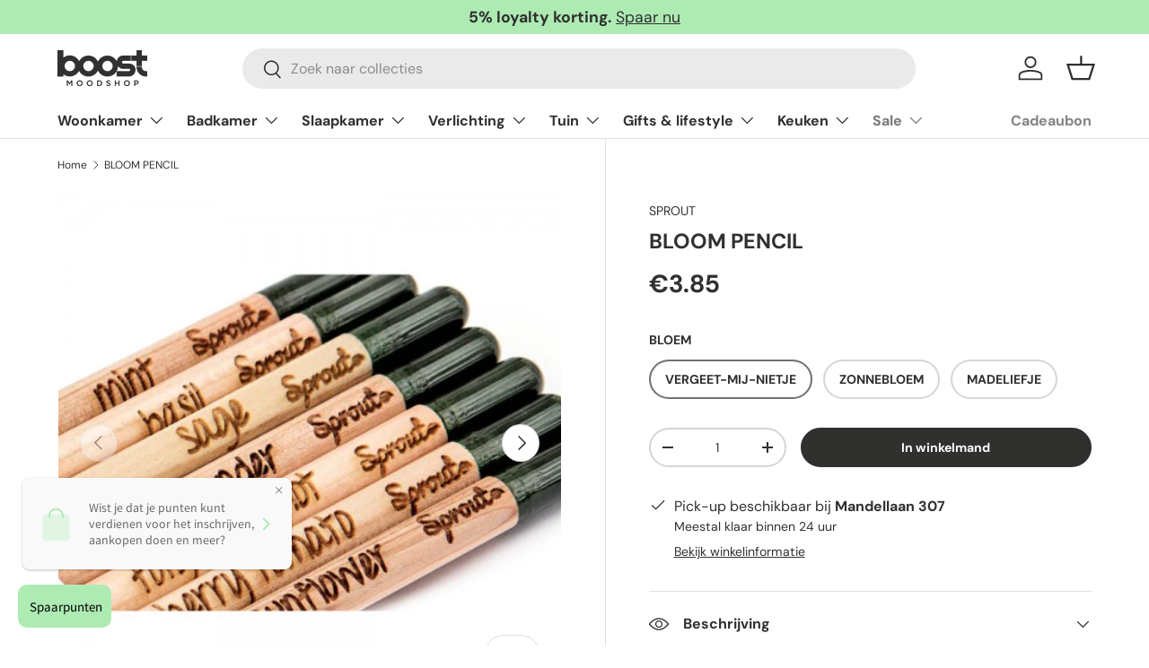

--- FILE ---
content_type: text/html; charset=utf-8
request_url: https://www.boostmoodshop.be/products/potlood-met-zaadjes
body_size: 41076
content:
<!doctype html>
<html class="no-js" lang="nl" dir="ltr">
<head><meta charset="utf-8">
<meta name="viewport" content="width=device-width,initial-scale=1">
<title>BLOOM PENCIL &ndash; Boost Moodshop</title><link rel="canonical" href="https://www.boostmoodshop.be/products/potlood-met-zaadjes"><meta name="description" content="﻿Een grafietpotlood dat je kan zaaien! Het potlood is gemaakt van duurzaam hout met, op de plaats waar normaal een gom zit, een oplosbare capsule met zaadjes in. Wanneer de potlood te klein geworden is om nog mee te tekenen/schrijven kan je hem omgekeerd in een pot aarde steken en een tijdje later groeien er verse krui"><meta property="og:site_name" content="Boost Moodshop">
<meta property="og:url" content="https://www.boostmoodshop.be/products/potlood-met-zaadjes">
<meta property="og:title" content="BLOOM PENCIL">
<meta property="og:type" content="product">
<meta property="og:description" content="﻿Een grafietpotlood dat je kan zaaien! Het potlood is gemaakt van duurzaam hout met, op de plaats waar normaal een gom zit, een oplosbare capsule met zaadjes in. Wanneer de potlood te klein geworden is om nog mee te tekenen/schrijven kan je hem omgekeerd in een pot aarde steken en een tijdje later groeien er verse krui"><meta property="og:image" content="http://www.boostmoodshop.be/cdn/shop/products/large_567a9d65e2395_collectie-potloden.jpg?crop=center&height=1200&v=1630490446&width=1200">
  <meta property="og:image:secure_url" content="https://www.boostmoodshop.be/cdn/shop/products/large_567a9d65e2395_collectie-potloden.jpg?crop=center&height=1200&v=1630490446&width=1200">
  <meta property="og:image:width" content="480">
  <meta property="og:image:height" content="480"><meta property="og:price:amount" content="3.85">
  <meta property="og:price:currency" content="EUR"><meta name="twitter:card" content="summary_large_image">
<meta name="twitter:title" content="BLOOM PENCIL">
<meta name="twitter:description" content="﻿Een grafietpotlood dat je kan zaaien! Het potlood is gemaakt van duurzaam hout met, op de plaats waar normaal een gom zit, een oplosbare capsule met zaadjes in. Wanneer de potlood te klein geworden is om nog mee te tekenen/schrijven kan je hem omgekeerd in een pot aarde steken en een tijdje later groeien er verse krui">
<link rel="preload" href="//www.boostmoodshop.be/cdn/shop/t/3/assets/main.css?v=39030617625032399421746989581" as="style"><style data-shopify>
@font-face {
  font-family: "DM Sans";
  font-weight: 400;
  font-style: normal;
  font-display: swap;
  src: url("//www.boostmoodshop.be/cdn/fonts/dm_sans/dmsans_n4.ec80bd4dd7e1a334c969c265873491ae56018d72.woff2") format("woff2"),
       url("//www.boostmoodshop.be/cdn/fonts/dm_sans/dmsans_n4.87bdd914d8a61247b911147ae68e754d695c58a6.woff") format("woff");
}
@font-face {
  font-family: "DM Sans";
  font-weight: 700;
  font-style: normal;
  font-display: swap;
  src: url("//www.boostmoodshop.be/cdn/fonts/dm_sans/dmsans_n7.97e21d81502002291ea1de8aefb79170c6946ce5.woff2") format("woff2"),
       url("//www.boostmoodshop.be/cdn/fonts/dm_sans/dmsans_n7.af5c214f5116410ca1d53a2090665620e78e2e1b.woff") format("woff");
}
@font-face {
  font-family: "DM Sans";
  font-weight: 400;
  font-style: italic;
  font-display: swap;
  src: url("//www.boostmoodshop.be/cdn/fonts/dm_sans/dmsans_i4.b8fe05e69ee95d5a53155c346957d8cbf5081c1a.woff2") format("woff2"),
       url("//www.boostmoodshop.be/cdn/fonts/dm_sans/dmsans_i4.403fe28ee2ea63e142575c0aa47684d65f8c23a0.woff") format("woff");
}
@font-face {
  font-family: "DM Sans";
  font-weight: 700;
  font-style: italic;
  font-display: swap;
  src: url("//www.boostmoodshop.be/cdn/fonts/dm_sans/dmsans_i7.52b57f7d7342eb7255084623d98ab83fd96e7f9b.woff2") format("woff2"),
       url("//www.boostmoodshop.be/cdn/fonts/dm_sans/dmsans_i7.d5e14ef18a1d4a8ce78a4187580b4eb1759c2eda.woff") format("woff");
}
@font-face {
  font-family: "DM Sans";
  font-weight: 700;
  font-style: normal;
  font-display: swap;
  src: url("//www.boostmoodshop.be/cdn/fonts/dm_sans/dmsans_n7.97e21d81502002291ea1de8aefb79170c6946ce5.woff2") format("woff2"),
       url("//www.boostmoodshop.be/cdn/fonts/dm_sans/dmsans_n7.af5c214f5116410ca1d53a2090665620e78e2e1b.woff") format("woff");
}
@font-face {
  font-family: "DM Sans";
  font-weight: 700;
  font-style: normal;
  font-display: swap;
  src: url("//www.boostmoodshop.be/cdn/fonts/dm_sans/dmsans_n7.97e21d81502002291ea1de8aefb79170c6946ce5.woff2") format("woff2"),
       url("//www.boostmoodshop.be/cdn/fonts/dm_sans/dmsans_n7.af5c214f5116410ca1d53a2090665620e78e2e1b.woff") format("woff");
}
:root {
      --bg-color: 255 255 255 / 1.0;
      --bg-color-og: 255 255 255 / 1.0;
      --heading-color: 48 48 47;
      --text-color: 48 48 47;
      --text-color-og: 48 48 47;
      --scrollbar-color: 48 48 47;
      --link-color: 48 48 47;
      --link-color-og: 48 48 47;
      --star-color: 255 159 28;--swatch-border-color-default: 214 214 213;
        --swatch-border-color-active: 152 152 151;
        --swatch-card-size: 24px;
        --swatch-variant-picker-size: 64px;--color-scheme-1-bg: 244 244 244 / 1.0;
      --color-scheme-1-grad: linear-gradient(180deg, rgba(244, 244, 244, 1), rgba(244, 244, 244, 1) 100%);
      --color-scheme-1-heading: 48 48 47;
      --color-scheme-1-text: 48 48 47;
      --color-scheme-1-btn-bg: 173 235 179;
      --color-scheme-1-btn-text: 48 48 47;
      --color-scheme-1-btn-bg-hover: 164 212 169;--color-scheme-2-bg: 48 48 47 / 1.0;
      --color-scheme-2-grad: linear-gradient(225deg, rgba(51, 59, 67, 0.88) 8%, rgba(41, 47, 54, 1) 56%, rgba(20, 20, 20, 1) 92%);
      --color-scheme-2-heading: 255 88 13;
      --color-scheme-2-text: 255 255 255;
      --color-scheme-2-btn-bg: 255 88 13;
      --color-scheme-2-btn-text: 255 255 255;
      --color-scheme-2-btn-bg-hover: 255 124 64;--color-scheme-3-bg: 173 235 179 / 1.0;
      --color-scheme-3-grad: ;
      --color-scheme-3-heading: 48 48 47;
      --color-scheme-3-text: 48 48 47;
      --color-scheme-3-btn-bg: 48 48 47;
      --color-scheme-3-btn-text: 255 255 255;
      --color-scheme-3-btn-bg-hover: 87 87 86;

      --drawer-bg-color: 255 255 255 / 1.0;
      --drawer-text-color: 48 48 47;

      --panel-bg-color: 244 244 244 / 1.0;
      --panel-heading-color: 48 48 47;
      --panel-text-color: 48 48 47;

      --in-stock-text-color: 44 126 63;
      --low-stock-text-color: 210 134 26;
      --very-low-stock-text-color: 180 12 28;
      --no-stock-text-color: 119 119 119;
      --no-stock-backordered-text-color: 119 119 119;

      --error-bg-color: 252 237 238;
      --error-text-color: 180 12 28;
      --success-bg-color: 232 246 234;
      --success-text-color: 44 126 63;
      --info-bg-color: 228 237 250;
      --info-text-color: 26 102 210;

      --heading-font-family: "DM Sans", sans-serif;
      --heading-font-style: normal;
      --heading-font-weight: 700;
      --heading-scale-start: 4;

      --navigation-font-family: "DM Sans", sans-serif;
      --navigation-font-style: normal;
      --navigation-font-weight: 700;--heading-text-transform: none;
--subheading-text-transform: none;
      --body-font-family: "DM Sans", sans-serif;
      --body-font-style: normal;
      --body-font-weight: 400;
      --body-font-size: 16;

      --section-gap: 48;
      --heading-gap: calc(8 * var(--space-unit));--grid-column-gap: 20px;--btn-bg-color: 48 48 47;
      --btn-bg-hover-color: 87 87 86;
      --btn-text-color: 255 255 255;
      --btn-bg-color-og: 48 48 47;
      --btn-text-color-og: 255 255 255;
      --btn-alt-bg-color: 255 255 255;
      --btn-alt-bg-alpha: 1.0;
      --btn-alt-text-color: 48 48 47;
      --btn-border-width: 2px;
      --btn-padding-y: 12px;

      
      --btn-border-radius: 28px;
      

      --btn-lg-border-radius: 50%;
      --btn-icon-border-radius: 50%;
      --input-with-btn-inner-radius: var(--btn-border-radius);

      --input-bg-color: 255 255 255 / 1.0;
      --input-text-color: 48 48 47;
      --input-border-width: 2px;
      --input-border-radius: 26px;
      --textarea-border-radius: 12px;
      --input-border-radius: 28px;
      --input-lg-border-radius: 34px;
      --input-bg-color-diff-3: #f7f7f7;
      --input-bg-color-diff-6: #f0f0f0;

      --modal-border-radius: 16px;
      --modal-overlay-color: 0 0 0;
      --modal-overlay-opacity: 0.4;
      --drawer-border-radius: 16px;
      --overlay-border-radius: 0px;

      --custom-label-bg-color: 13 44 84;
      --custom-label-text-color: 255 255 255;--sale-label-bg-color: 170 17 85;
      --sale-label-text-color: 255 255 255;--sold-out-label-bg-color: 42 43 42;
      --sold-out-label-text-color: 255 255 255;--new-label-bg-color: 127 184 0;
      --new-label-text-color: 255 255 255;--preorder-label-bg-color: 0 166 237;
      --preorder-label-text-color: 255 255 255;

      --collection-label-color: 0 126 18;

      --page-width: 1260px;
      --gutter-sm: 20px;
      --gutter-md: 32px;
      --gutter-lg: 64px;

      --payment-terms-bg-color: #ffffff;

      --coll-card-bg-color: #F9F9F9;
      --coll-card-border-color: #f2f2f2;

      --card-highlight-bg-color: #F9F9F9;
      --card-highlight-text-color: 85 85 85;
      --card-highlight-border-color: #E1E1E1;
        
          --aos-animate-duration: 0.6s;
        

        
          --aos-min-width: 0;
        
      

      --reading-width: 48em;
    }

    @media (max-width: 769px) {
      :root {
        --reading-width: 36em;
      }
    }
  </style><link rel="stylesheet" href="//www.boostmoodshop.be/cdn/shop/t/3/assets/main.css?v=39030617625032399421746989581">
  <script src="//www.boostmoodshop.be/cdn/shop/t/3/assets/main.js?v=76476094356780495751746989581" defer="defer"></script><link rel="preload" href="//www.boostmoodshop.be/cdn/fonts/dm_sans/dmsans_n4.ec80bd4dd7e1a334c969c265873491ae56018d72.woff2" as="font" type="font/woff2" crossorigin fetchpriority="high"><link rel="preload" href="//www.boostmoodshop.be/cdn/fonts/dm_sans/dmsans_n7.97e21d81502002291ea1de8aefb79170c6946ce5.woff2" as="font" type="font/woff2" crossorigin fetchpriority="high"><script>window.performance && window.performance.mark && window.performance.mark('shopify.content_for_header.start');</script><meta name="google-site-verification" content="Avve2FBJtxd3Ige9tj0hw_UGNs_5SmOr-8cYW0mipQ8">
<meta id="shopify-digital-wallet" name="shopify-digital-wallet" content="/15540813/digital_wallets/dialog">
<meta name="shopify-checkout-api-token" content="96c9edbac2b80de74ca5d192b90be1b0">
<link rel="alternate" type="application/json+oembed" href="https://www.boostmoodshop.be/products/potlood-met-zaadjes.oembed">
<script async="async" src="/checkouts/internal/preloads.js?locale=nl-BE"></script>
<link rel="preconnect" href="https://shop.app" crossorigin="anonymous">
<script async="async" src="https://shop.app/checkouts/internal/preloads.js?locale=nl-BE&shop_id=15540813" crossorigin="anonymous"></script>
<script id="apple-pay-shop-capabilities" type="application/json">{"shopId":15540813,"countryCode":"BE","currencyCode":"EUR","merchantCapabilities":["supports3DS"],"merchantId":"gid:\/\/shopify\/Shop\/15540813","merchantName":"Boost Moodshop","requiredBillingContactFields":["postalAddress","email","phone"],"requiredShippingContactFields":["postalAddress","email","phone"],"shippingType":"shipping","supportedNetworks":["visa","maestro","masterCard","amex"],"total":{"type":"pending","label":"Boost Moodshop","amount":"1.00"},"shopifyPaymentsEnabled":true,"supportsSubscriptions":true}</script>
<script id="shopify-features" type="application/json">{"accessToken":"96c9edbac2b80de74ca5d192b90be1b0","betas":["rich-media-storefront-analytics"],"domain":"www.boostmoodshop.be","predictiveSearch":true,"shopId":15540813,"locale":"nl"}</script>
<script>var Shopify = Shopify || {};
Shopify.shop = "boost-moodshop.myshopify.com";
Shopify.locale = "nl";
Shopify.currency = {"active":"EUR","rate":"1.0"};
Shopify.country = "BE";
Shopify.theme = {"name":"Enterprise","id":180634419544,"schema_name":"Enterprise","schema_version":"1.6.2","theme_store_id":1657,"role":"main"};
Shopify.theme.handle = "null";
Shopify.theme.style = {"id":null,"handle":null};
Shopify.cdnHost = "www.boostmoodshop.be/cdn";
Shopify.routes = Shopify.routes || {};
Shopify.routes.root = "/";</script>
<script type="module">!function(o){(o.Shopify=o.Shopify||{}).modules=!0}(window);</script>
<script>!function(o){function n(){var o=[];function n(){o.push(Array.prototype.slice.apply(arguments))}return n.q=o,n}var t=o.Shopify=o.Shopify||{};t.loadFeatures=n(),t.autoloadFeatures=n()}(window);</script>
<script>
  window.ShopifyPay = window.ShopifyPay || {};
  window.ShopifyPay.apiHost = "shop.app\/pay";
  window.ShopifyPay.redirectState = null;
</script>
<script id="shop-js-analytics" type="application/json">{"pageType":"product"}</script>
<script defer="defer" async type="module" src="//www.boostmoodshop.be/cdn/shopifycloud/shop-js/modules/v2/client.init-shop-cart-sync_CwGft62q.nl.esm.js"></script>
<script defer="defer" async type="module" src="//www.boostmoodshop.be/cdn/shopifycloud/shop-js/modules/v2/chunk.common_BAeYDmFP.esm.js"></script>
<script defer="defer" async type="module" src="//www.boostmoodshop.be/cdn/shopifycloud/shop-js/modules/v2/chunk.modal_B9qqLDBC.esm.js"></script>
<script type="module">
  await import("//www.boostmoodshop.be/cdn/shopifycloud/shop-js/modules/v2/client.init-shop-cart-sync_CwGft62q.nl.esm.js");
await import("//www.boostmoodshop.be/cdn/shopifycloud/shop-js/modules/v2/chunk.common_BAeYDmFP.esm.js");
await import("//www.boostmoodshop.be/cdn/shopifycloud/shop-js/modules/v2/chunk.modal_B9qqLDBC.esm.js");

  window.Shopify.SignInWithShop?.initShopCartSync?.({"fedCMEnabled":true,"windoidEnabled":true});

</script>
<script>
  window.Shopify = window.Shopify || {};
  if (!window.Shopify.featureAssets) window.Shopify.featureAssets = {};
  window.Shopify.featureAssets['shop-js'] = {"shop-cart-sync":["modules/v2/client.shop-cart-sync_DYxNzuQz.nl.esm.js","modules/v2/chunk.common_BAeYDmFP.esm.js","modules/v2/chunk.modal_B9qqLDBC.esm.js"],"init-fed-cm":["modules/v2/client.init-fed-cm_CjDsDcAw.nl.esm.js","modules/v2/chunk.common_BAeYDmFP.esm.js","modules/v2/chunk.modal_B9qqLDBC.esm.js"],"shop-cash-offers":["modules/v2/client.shop-cash-offers_ClkbB2SN.nl.esm.js","modules/v2/chunk.common_BAeYDmFP.esm.js","modules/v2/chunk.modal_B9qqLDBC.esm.js"],"shop-login-button":["modules/v2/client.shop-login-button_WLp3fA_k.nl.esm.js","modules/v2/chunk.common_BAeYDmFP.esm.js","modules/v2/chunk.modal_B9qqLDBC.esm.js"],"pay-button":["modules/v2/client.pay-button_CMzcDx7A.nl.esm.js","modules/v2/chunk.common_BAeYDmFP.esm.js","modules/v2/chunk.modal_B9qqLDBC.esm.js"],"shop-button":["modules/v2/client.shop-button_C5HrfeZa.nl.esm.js","modules/v2/chunk.common_BAeYDmFP.esm.js","modules/v2/chunk.modal_B9qqLDBC.esm.js"],"avatar":["modules/v2/client.avatar_BTnouDA3.nl.esm.js"],"init-windoid":["modules/v2/client.init-windoid_BPUgzmVN.nl.esm.js","modules/v2/chunk.common_BAeYDmFP.esm.js","modules/v2/chunk.modal_B9qqLDBC.esm.js"],"init-shop-for-new-customer-accounts":["modules/v2/client.init-shop-for-new-customer-accounts_C_53TFWp.nl.esm.js","modules/v2/client.shop-login-button_WLp3fA_k.nl.esm.js","modules/v2/chunk.common_BAeYDmFP.esm.js","modules/v2/chunk.modal_B9qqLDBC.esm.js"],"init-shop-email-lookup-coordinator":["modules/v2/client.init-shop-email-lookup-coordinator_BuZJWlrC.nl.esm.js","modules/v2/chunk.common_BAeYDmFP.esm.js","modules/v2/chunk.modal_B9qqLDBC.esm.js"],"init-shop-cart-sync":["modules/v2/client.init-shop-cart-sync_CwGft62q.nl.esm.js","modules/v2/chunk.common_BAeYDmFP.esm.js","modules/v2/chunk.modal_B9qqLDBC.esm.js"],"shop-toast-manager":["modules/v2/client.shop-toast-manager_3XRE_uEZ.nl.esm.js","modules/v2/chunk.common_BAeYDmFP.esm.js","modules/v2/chunk.modal_B9qqLDBC.esm.js"],"init-customer-accounts":["modules/v2/client.init-customer-accounts_DmSKRkZb.nl.esm.js","modules/v2/client.shop-login-button_WLp3fA_k.nl.esm.js","modules/v2/chunk.common_BAeYDmFP.esm.js","modules/v2/chunk.modal_B9qqLDBC.esm.js"],"init-customer-accounts-sign-up":["modules/v2/client.init-customer-accounts-sign-up_CeYkBAph.nl.esm.js","modules/v2/client.shop-login-button_WLp3fA_k.nl.esm.js","modules/v2/chunk.common_BAeYDmFP.esm.js","modules/v2/chunk.modal_B9qqLDBC.esm.js"],"shop-follow-button":["modules/v2/client.shop-follow-button_EFIbvYjS.nl.esm.js","modules/v2/chunk.common_BAeYDmFP.esm.js","modules/v2/chunk.modal_B9qqLDBC.esm.js"],"checkout-modal":["modules/v2/client.checkout-modal_D8HUqXhX.nl.esm.js","modules/v2/chunk.common_BAeYDmFP.esm.js","modules/v2/chunk.modal_B9qqLDBC.esm.js"],"shop-login":["modules/v2/client.shop-login_BUSqPzuV.nl.esm.js","modules/v2/chunk.common_BAeYDmFP.esm.js","modules/v2/chunk.modal_B9qqLDBC.esm.js"],"lead-capture":["modules/v2/client.lead-capture_CFcRSnZi.nl.esm.js","modules/v2/chunk.common_BAeYDmFP.esm.js","modules/v2/chunk.modal_B9qqLDBC.esm.js"],"payment-terms":["modules/v2/client.payment-terms_DBKgFsWx.nl.esm.js","modules/v2/chunk.common_BAeYDmFP.esm.js","modules/v2/chunk.modal_B9qqLDBC.esm.js"]};
</script>
<script id="__st">var __st={"a":15540813,"offset":3600,"reqid":"0acf041d-303e-4dd2-8b04-d50bc268f12c-1769499427","pageurl":"www.boostmoodshop.be\/products\/potlood-met-zaadjes","u":"b28f85518af9","p":"product","rtyp":"product","rid":6601930670115};</script>
<script>window.ShopifyPaypalV4VisibilityTracking = true;</script>
<script id="captcha-bootstrap">!function(){'use strict';const t='contact',e='account',n='new_comment',o=[[t,t],['blogs',n],['comments',n],[t,'customer']],c=[[e,'customer_login'],[e,'guest_login'],[e,'recover_customer_password'],[e,'create_customer']],r=t=>t.map((([t,e])=>`form[action*='/${t}']:not([data-nocaptcha='true']) input[name='form_type'][value='${e}']`)).join(','),a=t=>()=>t?[...document.querySelectorAll(t)].map((t=>t.form)):[];function s(){const t=[...o],e=r(t);return a(e)}const i='password',u='form_key',d=['recaptcha-v3-token','g-recaptcha-response','h-captcha-response',i],f=()=>{try{return window.sessionStorage}catch{return}},m='__shopify_v',_=t=>t.elements[u];function p(t,e,n=!1){try{const o=window.sessionStorage,c=JSON.parse(o.getItem(e)),{data:r}=function(t){const{data:e,action:n}=t;return t[m]||n?{data:e,action:n}:{data:t,action:n}}(c);for(const[e,n]of Object.entries(r))t.elements[e]&&(t.elements[e].value=n);n&&o.removeItem(e)}catch(o){console.error('form repopulation failed',{error:o})}}const l='form_type',E='cptcha';function T(t){t.dataset[E]=!0}const w=window,h=w.document,L='Shopify',v='ce_forms',y='captcha';let A=!1;((t,e)=>{const n=(g='f06e6c50-85a8-45c8-87d0-21a2b65856fe',I='https://cdn.shopify.com/shopifycloud/storefront-forms-hcaptcha/ce_storefront_forms_captcha_hcaptcha.v1.5.2.iife.js',D={infoText:'Beschermd door hCaptcha',privacyText:'Privacy',termsText:'Voorwaarden'},(t,e,n)=>{const o=w[L][v],c=o.bindForm;if(c)return c(t,g,e,D).then(n);var r;o.q.push([[t,g,e,D],n]),r=I,A||(h.body.append(Object.assign(h.createElement('script'),{id:'captcha-provider',async:!0,src:r})),A=!0)});var g,I,D;w[L]=w[L]||{},w[L][v]=w[L][v]||{},w[L][v].q=[],w[L][y]=w[L][y]||{},w[L][y].protect=function(t,e){n(t,void 0,e),T(t)},Object.freeze(w[L][y]),function(t,e,n,w,h,L){const[v,y,A,g]=function(t,e,n){const i=e?o:[],u=t?c:[],d=[...i,...u],f=r(d),m=r(i),_=r(d.filter((([t,e])=>n.includes(e))));return[a(f),a(m),a(_),s()]}(w,h,L),I=t=>{const e=t.target;return e instanceof HTMLFormElement?e:e&&e.form},D=t=>v().includes(t);t.addEventListener('submit',(t=>{const e=I(t);if(!e)return;const n=D(e)&&!e.dataset.hcaptchaBound&&!e.dataset.recaptchaBound,o=_(e),c=g().includes(e)&&(!o||!o.value);(n||c)&&t.preventDefault(),c&&!n&&(function(t){try{if(!f())return;!function(t){const e=f();if(!e)return;const n=_(t);if(!n)return;const o=n.value;o&&e.removeItem(o)}(t);const e=Array.from(Array(32),(()=>Math.random().toString(36)[2])).join('');!function(t,e){_(t)||t.append(Object.assign(document.createElement('input'),{type:'hidden',name:u})),t.elements[u].value=e}(t,e),function(t,e){const n=f();if(!n)return;const o=[...t.querySelectorAll(`input[type='${i}']`)].map((({name:t})=>t)),c=[...d,...o],r={};for(const[a,s]of new FormData(t).entries())c.includes(a)||(r[a]=s);n.setItem(e,JSON.stringify({[m]:1,action:t.action,data:r}))}(t,e)}catch(e){console.error('failed to persist form',e)}}(e),e.submit())}));const S=(t,e)=>{t&&!t.dataset[E]&&(n(t,e.some((e=>e===t))),T(t))};for(const o of['focusin','change'])t.addEventListener(o,(t=>{const e=I(t);D(e)&&S(e,y())}));const B=e.get('form_key'),M=e.get(l),P=B&&M;t.addEventListener('DOMContentLoaded',(()=>{const t=y();if(P)for(const e of t)e.elements[l].value===M&&p(e,B);[...new Set([...A(),...v().filter((t=>'true'===t.dataset.shopifyCaptcha))])].forEach((e=>S(e,t)))}))}(h,new URLSearchParams(w.location.search),n,t,e,['guest_login'])})(!0,!0)}();</script>
<script integrity="sha256-4kQ18oKyAcykRKYeNunJcIwy7WH5gtpwJnB7kiuLZ1E=" data-source-attribution="shopify.loadfeatures" defer="defer" src="//www.boostmoodshop.be/cdn/shopifycloud/storefront/assets/storefront/load_feature-a0a9edcb.js" crossorigin="anonymous"></script>
<script crossorigin="anonymous" defer="defer" src="//www.boostmoodshop.be/cdn/shopifycloud/storefront/assets/shopify_pay/storefront-65b4c6d7.js?v=20250812"></script>
<script data-source-attribution="shopify.dynamic_checkout.dynamic.init">var Shopify=Shopify||{};Shopify.PaymentButton=Shopify.PaymentButton||{isStorefrontPortableWallets:!0,init:function(){window.Shopify.PaymentButton.init=function(){};var t=document.createElement("script");t.src="https://www.boostmoodshop.be/cdn/shopifycloud/portable-wallets/latest/portable-wallets.nl.js",t.type="module",document.head.appendChild(t)}};
</script>
<script data-source-attribution="shopify.dynamic_checkout.buyer_consent">
  function portableWalletsHideBuyerConsent(e){var t=document.getElementById("shopify-buyer-consent"),n=document.getElementById("shopify-subscription-policy-button");t&&n&&(t.classList.add("hidden"),t.setAttribute("aria-hidden","true"),n.removeEventListener("click",e))}function portableWalletsShowBuyerConsent(e){var t=document.getElementById("shopify-buyer-consent"),n=document.getElementById("shopify-subscription-policy-button");t&&n&&(t.classList.remove("hidden"),t.removeAttribute("aria-hidden"),n.addEventListener("click",e))}window.Shopify?.PaymentButton&&(window.Shopify.PaymentButton.hideBuyerConsent=portableWalletsHideBuyerConsent,window.Shopify.PaymentButton.showBuyerConsent=portableWalletsShowBuyerConsent);
</script>
<script data-source-attribution="shopify.dynamic_checkout.cart.bootstrap">document.addEventListener("DOMContentLoaded",(function(){function t(){return document.querySelector("shopify-accelerated-checkout-cart, shopify-accelerated-checkout")}if(t())Shopify.PaymentButton.init();else{new MutationObserver((function(e,n){t()&&(Shopify.PaymentButton.init(),n.disconnect())})).observe(document.body,{childList:!0,subtree:!0})}}));
</script>
<script id='scb4127' type='text/javascript' async='' src='https://www.boostmoodshop.be/cdn/shopifycloud/privacy-banner/storefront-banner.js'></script><link id="shopify-accelerated-checkout-styles" rel="stylesheet" media="screen" href="https://www.boostmoodshop.be/cdn/shopifycloud/portable-wallets/latest/accelerated-checkout-backwards-compat.css" crossorigin="anonymous">
<style id="shopify-accelerated-checkout-cart">
        #shopify-buyer-consent {
  margin-top: 1em;
  display: inline-block;
  width: 100%;
}

#shopify-buyer-consent.hidden {
  display: none;
}

#shopify-subscription-policy-button {
  background: none;
  border: none;
  padding: 0;
  text-decoration: underline;
  font-size: inherit;
  cursor: pointer;
}

#shopify-subscription-policy-button::before {
  box-shadow: none;
}

      </style>
<script id="sections-script" data-sections="header,footer" defer="defer" src="//www.boostmoodshop.be/cdn/shop/t/3/compiled_assets/scripts.js?v=7106"></script>
<script>window.performance && window.performance.mark && window.performance.mark('shopify.content_for_header.end');</script>

    <script src="//www.boostmoodshop.be/cdn/shop/t/3/assets/animate-on-scroll.js?v=15249566486942820451746989581" defer="defer"></script>
    <link rel="stylesheet" href="//www.boostmoodshop.be/cdn/shop/t/3/assets/animate-on-scroll.css?v=116194678796051782541746989581">
  

  <script>document.documentElement.className = document.documentElement.className.replace('no-js', 'js');</script><!-- CC Custom Head Start --><!-- CC Custom Head End --><!-- BEGIN app block: shopify://apps/loyalty-rewards-and-referrals/blocks/embed-sdk/6f172e67-4106-4ac0-89c5-b32a069b3101 -->

<style
  type='text/css'
  data-lion-app-styles='main'
  data-lion-app-styles-settings='{&quot;disableBundledCSS&quot;:false,&quot;disableBundledFonts&quot;:false,&quot;useClassIsolator&quot;:false}'
></style>

<!-- loyaltylion.snippet.version=02e998564e+8145 -->

<script>
  
  !function(t,n){function o(n){var o=t.getElementsByTagName("script")[0],i=t.createElement("script");i.src=n,i.crossOrigin="",o.parentNode.insertBefore(i,o)}if(!n.isLoyaltyLion){window.loyaltylion=n,void 0===window.lion&&(window.lion=n),n.version=2,n.isLoyaltyLion=!0;var i=new Date,e=i.getFullYear().toString()+i.getMonth().toString()+i.getDate().toString();o("https://sdk.loyaltylion.net/static/2/loader.js?t="+e);var r=!1;n.init=function(t){if(r)throw new Error("Cannot call lion.init more than once");r=!0;var a=n._token=t.token;if(!a)throw new Error("Token must be supplied to lion.init");for(var l=[],s="_push configure bootstrap shutdown on removeListener authenticateCustomer".split(" "),c=0;c<s.length;c+=1)!function(t,n){t[n]=function(){l.push([n,Array.prototype.slice.call(arguments,0)])}}(n,s[c]);o("https://sdk.loyaltylion.net/sdk/start/"+a+".js?t="+e+i.getHours().toString()),n._initData=t,n._buffer=l}}}(document,window.loyaltylion||[]);

  
    
      loyaltylion.init(
        { token: "5bafd59734c8103fb9836f8278a1e30f" }
      );
    
  

  loyaltylion.configure({
    disableBundledCSS: false,
    disableBundledFonts: false,
    useClassIsolator: false,
  })

  
</script>



<!-- END app block --><link href="https://cdn.shopify.com/extensions/019bfd65-ba0d-7ef3-9a6a-50aea3f09951/discount-mixer-1096/assets/styles-discount-view.min.D8aOHa3Q.css" rel="stylesheet" type="text/css" media="all">
<link href="https://monorail-edge.shopifysvc.com" rel="dns-prefetch">
<script>(function(){if ("sendBeacon" in navigator && "performance" in window) {try {var session_token_from_headers = performance.getEntriesByType('navigation')[0].serverTiming.find(x => x.name == '_s').description;} catch {var session_token_from_headers = undefined;}var session_cookie_matches = document.cookie.match(/_shopify_s=([^;]*)/);var session_token_from_cookie = session_cookie_matches && session_cookie_matches.length === 2 ? session_cookie_matches[1] : "";var session_token = session_token_from_headers || session_token_from_cookie || "";function handle_abandonment_event(e) {var entries = performance.getEntries().filter(function(entry) {return /monorail-edge.shopifysvc.com/.test(entry.name);});if (!window.abandonment_tracked && entries.length === 0) {window.abandonment_tracked = true;var currentMs = Date.now();var navigation_start = performance.timing.navigationStart;var payload = {shop_id: 15540813,url: window.location.href,navigation_start,duration: currentMs - navigation_start,session_token,page_type: "product"};window.navigator.sendBeacon("https://monorail-edge.shopifysvc.com/v1/produce", JSON.stringify({schema_id: "online_store_buyer_site_abandonment/1.1",payload: payload,metadata: {event_created_at_ms: currentMs,event_sent_at_ms: currentMs}}));}}window.addEventListener('pagehide', handle_abandonment_event);}}());</script>
<script id="web-pixels-manager-setup">(function e(e,d,r,n,o){if(void 0===o&&(o={}),!Boolean(null===(a=null===(i=window.Shopify)||void 0===i?void 0:i.analytics)||void 0===a?void 0:a.replayQueue)){var i,a;window.Shopify=window.Shopify||{};var t=window.Shopify;t.analytics=t.analytics||{};var s=t.analytics;s.replayQueue=[],s.publish=function(e,d,r){return s.replayQueue.push([e,d,r]),!0};try{self.performance.mark("wpm:start")}catch(e){}var l=function(){var e={modern:/Edge?\/(1{2}[4-9]|1[2-9]\d|[2-9]\d{2}|\d{4,})\.\d+(\.\d+|)|Firefox\/(1{2}[4-9]|1[2-9]\d|[2-9]\d{2}|\d{4,})\.\d+(\.\d+|)|Chrom(ium|e)\/(9{2}|\d{3,})\.\d+(\.\d+|)|(Maci|X1{2}).+ Version\/(15\.\d+|(1[6-9]|[2-9]\d|\d{3,})\.\d+)([,.]\d+|)( \(\w+\)|)( Mobile\/\w+|) Safari\/|Chrome.+OPR\/(9{2}|\d{3,})\.\d+\.\d+|(CPU[ +]OS|iPhone[ +]OS|CPU[ +]iPhone|CPU IPhone OS|CPU iPad OS)[ +]+(15[._]\d+|(1[6-9]|[2-9]\d|\d{3,})[._]\d+)([._]\d+|)|Android:?[ /-](13[3-9]|1[4-9]\d|[2-9]\d{2}|\d{4,})(\.\d+|)(\.\d+|)|Android.+Firefox\/(13[5-9]|1[4-9]\d|[2-9]\d{2}|\d{4,})\.\d+(\.\d+|)|Android.+Chrom(ium|e)\/(13[3-9]|1[4-9]\d|[2-9]\d{2}|\d{4,})\.\d+(\.\d+|)|SamsungBrowser\/([2-9]\d|\d{3,})\.\d+/,legacy:/Edge?\/(1[6-9]|[2-9]\d|\d{3,})\.\d+(\.\d+|)|Firefox\/(5[4-9]|[6-9]\d|\d{3,})\.\d+(\.\d+|)|Chrom(ium|e)\/(5[1-9]|[6-9]\d|\d{3,})\.\d+(\.\d+|)([\d.]+$|.*Safari\/(?![\d.]+ Edge\/[\d.]+$))|(Maci|X1{2}).+ Version\/(10\.\d+|(1[1-9]|[2-9]\d|\d{3,})\.\d+)([,.]\d+|)( \(\w+\)|)( Mobile\/\w+|) Safari\/|Chrome.+OPR\/(3[89]|[4-9]\d|\d{3,})\.\d+\.\d+|(CPU[ +]OS|iPhone[ +]OS|CPU[ +]iPhone|CPU IPhone OS|CPU iPad OS)[ +]+(10[._]\d+|(1[1-9]|[2-9]\d|\d{3,})[._]\d+)([._]\d+|)|Android:?[ /-](13[3-9]|1[4-9]\d|[2-9]\d{2}|\d{4,})(\.\d+|)(\.\d+|)|Mobile Safari.+OPR\/([89]\d|\d{3,})\.\d+\.\d+|Android.+Firefox\/(13[5-9]|1[4-9]\d|[2-9]\d{2}|\d{4,})\.\d+(\.\d+|)|Android.+Chrom(ium|e)\/(13[3-9]|1[4-9]\d|[2-9]\d{2}|\d{4,})\.\d+(\.\d+|)|Android.+(UC? ?Browser|UCWEB|U3)[ /]?(15\.([5-9]|\d{2,})|(1[6-9]|[2-9]\d|\d{3,})\.\d+)\.\d+|SamsungBrowser\/(5\.\d+|([6-9]|\d{2,})\.\d+)|Android.+MQ{2}Browser\/(14(\.(9|\d{2,})|)|(1[5-9]|[2-9]\d|\d{3,})(\.\d+|))(\.\d+|)|K[Aa][Ii]OS\/(3\.\d+|([4-9]|\d{2,})\.\d+)(\.\d+|)/},d=e.modern,r=e.legacy,n=navigator.userAgent;return n.match(d)?"modern":n.match(r)?"legacy":"unknown"}(),u="modern"===l?"modern":"legacy",c=(null!=n?n:{modern:"",legacy:""})[u],f=function(e){return[e.baseUrl,"/wpm","/b",e.hashVersion,"modern"===e.buildTarget?"m":"l",".js"].join("")}({baseUrl:d,hashVersion:r,buildTarget:u}),m=function(e){var d=e.version,r=e.bundleTarget,n=e.surface,o=e.pageUrl,i=e.monorailEndpoint;return{emit:function(e){var a=e.status,t=e.errorMsg,s=(new Date).getTime(),l=JSON.stringify({metadata:{event_sent_at_ms:s},events:[{schema_id:"web_pixels_manager_load/3.1",payload:{version:d,bundle_target:r,page_url:o,status:a,surface:n,error_msg:t},metadata:{event_created_at_ms:s}}]});if(!i)return console&&console.warn&&console.warn("[Web Pixels Manager] No Monorail endpoint provided, skipping logging."),!1;try{return self.navigator.sendBeacon.bind(self.navigator)(i,l)}catch(e){}var u=new XMLHttpRequest;try{return u.open("POST",i,!0),u.setRequestHeader("Content-Type","text/plain"),u.send(l),!0}catch(e){return console&&console.warn&&console.warn("[Web Pixels Manager] Got an unhandled error while logging to Monorail."),!1}}}}({version:r,bundleTarget:l,surface:e.surface,pageUrl:self.location.href,monorailEndpoint:e.monorailEndpoint});try{o.browserTarget=l,function(e){var d=e.src,r=e.async,n=void 0===r||r,o=e.onload,i=e.onerror,a=e.sri,t=e.scriptDataAttributes,s=void 0===t?{}:t,l=document.createElement("script"),u=document.querySelector("head"),c=document.querySelector("body");if(l.async=n,l.src=d,a&&(l.integrity=a,l.crossOrigin="anonymous"),s)for(var f in s)if(Object.prototype.hasOwnProperty.call(s,f))try{l.dataset[f]=s[f]}catch(e){}if(o&&l.addEventListener("load",o),i&&l.addEventListener("error",i),u)u.appendChild(l);else{if(!c)throw new Error("Did not find a head or body element to append the script");c.appendChild(l)}}({src:f,async:!0,onload:function(){if(!function(){var e,d;return Boolean(null===(d=null===(e=window.Shopify)||void 0===e?void 0:e.analytics)||void 0===d?void 0:d.initialized)}()){var d=window.webPixelsManager.init(e)||void 0;if(d){var r=window.Shopify.analytics;r.replayQueue.forEach((function(e){var r=e[0],n=e[1],o=e[2];d.publishCustomEvent(r,n,o)})),r.replayQueue=[],r.publish=d.publishCustomEvent,r.visitor=d.visitor,r.initialized=!0}}},onerror:function(){return m.emit({status:"failed",errorMsg:"".concat(f," has failed to load")})},sri:function(e){var d=/^sha384-[A-Za-z0-9+/=]+$/;return"string"==typeof e&&d.test(e)}(c)?c:"",scriptDataAttributes:o}),m.emit({status:"loading"})}catch(e){m.emit({status:"failed",errorMsg:(null==e?void 0:e.message)||"Unknown error"})}}})({shopId: 15540813,storefrontBaseUrl: "https://www.boostmoodshop.be",extensionsBaseUrl: "https://extensions.shopifycdn.com/cdn/shopifycloud/web-pixels-manager",monorailEndpoint: "https://monorail-edge.shopifysvc.com/unstable/produce_batch",surface: "storefront-renderer",enabledBetaFlags: ["2dca8a86"],webPixelsConfigList: [{"id":"932643160","configuration":"{\"config\":\"{\\\"pixel_id\\\":\\\"G-FX4BF7JY7C\\\",\\\"target_country\\\":\\\"BE\\\",\\\"gtag_events\\\":[{\\\"type\\\":\\\"search\\\",\\\"action_label\\\":[\\\"G-FX4BF7JY7C\\\",\\\"AW-620528751\\\/DKpPCOiY9tQBEO-I8qcC\\\"]},{\\\"type\\\":\\\"begin_checkout\\\",\\\"action_label\\\":[\\\"G-FX4BF7JY7C\\\",\\\"AW-620528751\\\/TPy-COWY9tQBEO-I8qcC\\\"]},{\\\"type\\\":\\\"view_item\\\",\\\"action_label\\\":[\\\"G-FX4BF7JY7C\\\",\\\"AW-620528751\\\/fpFhCPKH9tQBEO-I8qcC\\\",\\\"MC-7GXBQNZ28W\\\"]},{\\\"type\\\":\\\"purchase\\\",\\\"action_label\\\":[\\\"G-FX4BF7JY7C\\\",\\\"AW-620528751\\\/718nCO-H9tQBEO-I8qcC\\\",\\\"MC-7GXBQNZ28W\\\"]},{\\\"type\\\":\\\"page_view\\\",\\\"action_label\\\":[\\\"G-FX4BF7JY7C\\\",\\\"AW-620528751\\\/3KOyCOyH9tQBEO-I8qcC\\\",\\\"MC-7GXBQNZ28W\\\"]},{\\\"type\\\":\\\"add_payment_info\\\",\\\"action_label\\\":[\\\"G-FX4BF7JY7C\\\",\\\"AW-620528751\\\/N94lCOuY9tQBEO-I8qcC\\\"]},{\\\"type\\\":\\\"add_to_cart\\\",\\\"action_label\\\":[\\\"G-FX4BF7JY7C\\\",\\\"AW-620528751\\\/NmkNCOKY9tQBEO-I8qcC\\\"]}],\\\"enable_monitoring_mode\\\":false}\"}","eventPayloadVersion":"v1","runtimeContext":"OPEN","scriptVersion":"b2a88bafab3e21179ed38636efcd8a93","type":"APP","apiClientId":1780363,"privacyPurposes":[],"dataSharingAdjustments":{"protectedCustomerApprovalScopes":["read_customer_address","read_customer_email","read_customer_name","read_customer_personal_data","read_customer_phone"]}},{"id":"249921880","configuration":"{\"pixel_id\":\"770772343474228\",\"pixel_type\":\"facebook_pixel\",\"metaapp_system_user_token\":\"-\"}","eventPayloadVersion":"v1","runtimeContext":"OPEN","scriptVersion":"ca16bc87fe92b6042fbaa3acc2fbdaa6","type":"APP","apiClientId":2329312,"privacyPurposes":["ANALYTICS","MARKETING","SALE_OF_DATA"],"dataSharingAdjustments":{"protectedCustomerApprovalScopes":["read_customer_address","read_customer_email","read_customer_name","read_customer_personal_data","read_customer_phone"]}},{"id":"shopify-app-pixel","configuration":"{}","eventPayloadVersion":"v1","runtimeContext":"STRICT","scriptVersion":"0450","apiClientId":"shopify-pixel","type":"APP","privacyPurposes":["ANALYTICS","MARKETING"]},{"id":"shopify-custom-pixel","eventPayloadVersion":"v1","runtimeContext":"LAX","scriptVersion":"0450","apiClientId":"shopify-pixel","type":"CUSTOM","privacyPurposes":["ANALYTICS","MARKETING"]}],isMerchantRequest: false,initData: {"shop":{"name":"Boost Moodshop","paymentSettings":{"currencyCode":"EUR"},"myshopifyDomain":"boost-moodshop.myshopify.com","countryCode":"BE","storefrontUrl":"https:\/\/www.boostmoodshop.be"},"customer":null,"cart":null,"checkout":null,"productVariants":[{"price":{"amount":3.85,"currencyCode":"EUR"},"product":{"title":"BLOOM PENCIL","vendor":"SPROUT","id":"6601930670115","untranslatedTitle":"BLOOM PENCIL","url":"\/products\/potlood-met-zaadjes","type":"Lifestyle"},"id":"39650047557667","image":{"src":"\/\/www.boostmoodshop.be\/cdn\/shop\/products\/large_567a9d65e2395_collectie-potloden.jpg?v=1630490446"},"sku":"15","title":"VERGEET-MIJ-NIETJE","untranslatedTitle":"VERGEET-MIJ-NIETJE"},{"price":{"amount":3.85,"currencyCode":"EUR"},"product":{"title":"BLOOM PENCIL","vendor":"SPROUT","id":"6601930670115","untranslatedTitle":"BLOOM PENCIL","url":"\/products\/potlood-met-zaadjes","type":"Lifestyle"},"id":"39650047590435","image":{"src":"\/\/www.boostmoodshop.be\/cdn\/shop\/products\/large_567a9d65e2395_collectie-potloden.jpg?v=1630490446"},"sku":"15","title":"ZONNEBLOEM","untranslatedTitle":"ZONNEBLOEM"},{"price":{"amount":3.85,"currencyCode":"EUR"},"product":{"title":"BLOOM PENCIL","vendor":"SPROUT","id":"6601930670115","untranslatedTitle":"BLOOM PENCIL","url":"\/products\/potlood-met-zaadjes","type":"Lifestyle"},"id":"39650047623203","image":{"src":"\/\/www.boostmoodshop.be\/cdn\/shop\/products\/large_567a9d65e2395_collectie-potloden.jpg?v=1630490446"},"sku":"15","title":"MADELIEFJE","untranslatedTitle":"MADELIEFJE"}],"purchasingCompany":null},},"https://www.boostmoodshop.be/cdn","fcfee988w5aeb613cpc8e4bc33m6693e112",{"modern":"","legacy":""},{"shopId":"15540813","storefrontBaseUrl":"https:\/\/www.boostmoodshop.be","extensionBaseUrl":"https:\/\/extensions.shopifycdn.com\/cdn\/shopifycloud\/web-pixels-manager","surface":"storefront-renderer","enabledBetaFlags":"[\"2dca8a86\"]","isMerchantRequest":"false","hashVersion":"fcfee988w5aeb613cpc8e4bc33m6693e112","publish":"custom","events":"[[\"page_viewed\",{}],[\"product_viewed\",{\"productVariant\":{\"price\":{\"amount\":3.85,\"currencyCode\":\"EUR\"},\"product\":{\"title\":\"BLOOM PENCIL\",\"vendor\":\"SPROUT\",\"id\":\"6601930670115\",\"untranslatedTitle\":\"BLOOM PENCIL\",\"url\":\"\/products\/potlood-met-zaadjes\",\"type\":\"Lifestyle\"},\"id\":\"39650047557667\",\"image\":{\"src\":\"\/\/www.boostmoodshop.be\/cdn\/shop\/products\/large_567a9d65e2395_collectie-potloden.jpg?v=1630490446\"},\"sku\":\"15\",\"title\":\"VERGEET-MIJ-NIETJE\",\"untranslatedTitle\":\"VERGEET-MIJ-NIETJE\"}}]]"});</script><script>
  window.ShopifyAnalytics = window.ShopifyAnalytics || {};
  window.ShopifyAnalytics.meta = window.ShopifyAnalytics.meta || {};
  window.ShopifyAnalytics.meta.currency = 'EUR';
  var meta = {"product":{"id":6601930670115,"gid":"gid:\/\/shopify\/Product\/6601930670115","vendor":"SPROUT","type":"Lifestyle","handle":"potlood-met-zaadjes","variants":[{"id":39650047557667,"price":385,"name":"BLOOM PENCIL - VERGEET-MIJ-NIETJE","public_title":"VERGEET-MIJ-NIETJE","sku":"15"},{"id":39650047590435,"price":385,"name":"BLOOM PENCIL - ZONNEBLOEM","public_title":"ZONNEBLOEM","sku":"15"},{"id":39650047623203,"price":385,"name":"BLOOM PENCIL - MADELIEFJE","public_title":"MADELIEFJE","sku":"15"}],"remote":false},"page":{"pageType":"product","resourceType":"product","resourceId":6601930670115,"requestId":"0acf041d-303e-4dd2-8b04-d50bc268f12c-1769499427"}};
  for (var attr in meta) {
    window.ShopifyAnalytics.meta[attr] = meta[attr];
  }
</script>
<script class="analytics">
  (function () {
    var customDocumentWrite = function(content) {
      var jquery = null;

      if (window.jQuery) {
        jquery = window.jQuery;
      } else if (window.Checkout && window.Checkout.$) {
        jquery = window.Checkout.$;
      }

      if (jquery) {
        jquery('body').append(content);
      }
    };

    var hasLoggedConversion = function(token) {
      if (token) {
        return document.cookie.indexOf('loggedConversion=' + token) !== -1;
      }
      return false;
    }

    var setCookieIfConversion = function(token) {
      if (token) {
        var twoMonthsFromNow = new Date(Date.now());
        twoMonthsFromNow.setMonth(twoMonthsFromNow.getMonth() + 2);

        document.cookie = 'loggedConversion=' + token + '; expires=' + twoMonthsFromNow;
      }
    }

    var trekkie = window.ShopifyAnalytics.lib = window.trekkie = window.trekkie || [];
    if (trekkie.integrations) {
      return;
    }
    trekkie.methods = [
      'identify',
      'page',
      'ready',
      'track',
      'trackForm',
      'trackLink'
    ];
    trekkie.factory = function(method) {
      return function() {
        var args = Array.prototype.slice.call(arguments);
        args.unshift(method);
        trekkie.push(args);
        return trekkie;
      };
    };
    for (var i = 0; i < trekkie.methods.length; i++) {
      var key = trekkie.methods[i];
      trekkie[key] = trekkie.factory(key);
    }
    trekkie.load = function(config) {
      trekkie.config = config || {};
      trekkie.config.initialDocumentCookie = document.cookie;
      var first = document.getElementsByTagName('script')[0];
      var script = document.createElement('script');
      script.type = 'text/javascript';
      script.onerror = function(e) {
        var scriptFallback = document.createElement('script');
        scriptFallback.type = 'text/javascript';
        scriptFallback.onerror = function(error) {
                var Monorail = {
      produce: function produce(monorailDomain, schemaId, payload) {
        var currentMs = new Date().getTime();
        var event = {
          schema_id: schemaId,
          payload: payload,
          metadata: {
            event_created_at_ms: currentMs,
            event_sent_at_ms: currentMs
          }
        };
        return Monorail.sendRequest("https://" + monorailDomain + "/v1/produce", JSON.stringify(event));
      },
      sendRequest: function sendRequest(endpointUrl, payload) {
        // Try the sendBeacon API
        if (window && window.navigator && typeof window.navigator.sendBeacon === 'function' && typeof window.Blob === 'function' && !Monorail.isIos12()) {
          var blobData = new window.Blob([payload], {
            type: 'text/plain'
          });

          if (window.navigator.sendBeacon(endpointUrl, blobData)) {
            return true;
          } // sendBeacon was not successful

        } // XHR beacon

        var xhr = new XMLHttpRequest();

        try {
          xhr.open('POST', endpointUrl);
          xhr.setRequestHeader('Content-Type', 'text/plain');
          xhr.send(payload);
        } catch (e) {
          console.log(e);
        }

        return false;
      },
      isIos12: function isIos12() {
        return window.navigator.userAgent.lastIndexOf('iPhone; CPU iPhone OS 12_') !== -1 || window.navigator.userAgent.lastIndexOf('iPad; CPU OS 12_') !== -1;
      }
    };
    Monorail.produce('monorail-edge.shopifysvc.com',
      'trekkie_storefront_load_errors/1.1',
      {shop_id: 15540813,
      theme_id: 180634419544,
      app_name: "storefront",
      context_url: window.location.href,
      source_url: "//www.boostmoodshop.be/cdn/s/trekkie.storefront.a804e9514e4efded663580eddd6991fcc12b5451.min.js"});

        };
        scriptFallback.async = true;
        scriptFallback.src = '//www.boostmoodshop.be/cdn/s/trekkie.storefront.a804e9514e4efded663580eddd6991fcc12b5451.min.js';
        first.parentNode.insertBefore(scriptFallback, first);
      };
      script.async = true;
      script.src = '//www.boostmoodshop.be/cdn/s/trekkie.storefront.a804e9514e4efded663580eddd6991fcc12b5451.min.js';
      first.parentNode.insertBefore(script, first);
    };
    trekkie.load(
      {"Trekkie":{"appName":"storefront","development":false,"defaultAttributes":{"shopId":15540813,"isMerchantRequest":null,"themeId":180634419544,"themeCityHash":"6135858061489538815","contentLanguage":"nl","currency":"EUR","eventMetadataId":"d6561538-6980-40bf-bc9c-5d83477cfd8d"},"isServerSideCookieWritingEnabled":true,"monorailRegion":"shop_domain","enabledBetaFlags":["65f19447"]},"Session Attribution":{},"S2S":{"facebookCapiEnabled":true,"source":"trekkie-storefront-renderer","apiClientId":580111}}
    );

    var loaded = false;
    trekkie.ready(function() {
      if (loaded) return;
      loaded = true;

      window.ShopifyAnalytics.lib = window.trekkie;

      var originalDocumentWrite = document.write;
      document.write = customDocumentWrite;
      try { window.ShopifyAnalytics.merchantGoogleAnalytics.call(this); } catch(error) {};
      document.write = originalDocumentWrite;

      window.ShopifyAnalytics.lib.page(null,{"pageType":"product","resourceType":"product","resourceId":6601930670115,"requestId":"0acf041d-303e-4dd2-8b04-d50bc268f12c-1769499427","shopifyEmitted":true});

      var match = window.location.pathname.match(/checkouts\/(.+)\/(thank_you|post_purchase)/)
      var token = match? match[1]: undefined;
      if (!hasLoggedConversion(token)) {
        setCookieIfConversion(token);
        window.ShopifyAnalytics.lib.track("Viewed Product",{"currency":"EUR","variantId":39650047557667,"productId":6601930670115,"productGid":"gid:\/\/shopify\/Product\/6601930670115","name":"BLOOM PENCIL - VERGEET-MIJ-NIETJE","price":"3.85","sku":"15","brand":"SPROUT","variant":"VERGEET-MIJ-NIETJE","category":"Lifestyle","nonInteraction":true,"remote":false},undefined,undefined,{"shopifyEmitted":true});
      window.ShopifyAnalytics.lib.track("monorail:\/\/trekkie_storefront_viewed_product\/1.1",{"currency":"EUR","variantId":39650047557667,"productId":6601930670115,"productGid":"gid:\/\/shopify\/Product\/6601930670115","name":"BLOOM PENCIL - VERGEET-MIJ-NIETJE","price":"3.85","sku":"15","brand":"SPROUT","variant":"VERGEET-MIJ-NIETJE","category":"Lifestyle","nonInteraction":true,"remote":false,"referer":"https:\/\/www.boostmoodshop.be\/products\/potlood-met-zaadjes"});
      }
    });


        var eventsListenerScript = document.createElement('script');
        eventsListenerScript.async = true;
        eventsListenerScript.src = "//www.boostmoodshop.be/cdn/shopifycloud/storefront/assets/shop_events_listener-3da45d37.js";
        document.getElementsByTagName('head')[0].appendChild(eventsListenerScript);

})();</script>
  <script>
  if (!window.ga || (window.ga && typeof window.ga !== 'function')) {
    window.ga = function ga() {
      (window.ga.q = window.ga.q || []).push(arguments);
      if (window.Shopify && window.Shopify.analytics && typeof window.Shopify.analytics.publish === 'function') {
        window.Shopify.analytics.publish("ga_stub_called", {}, {sendTo: "google_osp_migration"});
      }
      console.error("Shopify's Google Analytics stub called with:", Array.from(arguments), "\nSee https://help.shopify.com/manual/promoting-marketing/pixels/pixel-migration#google for more information.");
    };
    if (window.Shopify && window.Shopify.analytics && typeof window.Shopify.analytics.publish === 'function') {
      window.Shopify.analytics.publish("ga_stub_initialized", {}, {sendTo: "google_osp_migration"});
    }
  }
</script>
<script
  defer
  src="https://www.boostmoodshop.be/cdn/shopifycloud/perf-kit/shopify-perf-kit-3.0.4.min.js"
  data-application="storefront-renderer"
  data-shop-id="15540813"
  data-render-region="gcp-us-east1"
  data-page-type="product"
  data-theme-instance-id="180634419544"
  data-theme-name="Enterprise"
  data-theme-version="1.6.2"
  data-monorail-region="shop_domain"
  data-resource-timing-sampling-rate="10"
  data-shs="true"
  data-shs-beacon="true"
  data-shs-export-with-fetch="true"
  data-shs-logs-sample-rate="1"
  data-shs-beacon-endpoint="https://www.boostmoodshop.be/api/collect"
></script>
</head>

<body class="cc-animate-enabled">
  <a class="skip-link btn btn--primary visually-hidden" href="#main-content" data-ce-role="skip">Ga naar inhoud</a><!-- BEGIN sections: header-group -->
<div id="shopify-section-sections--24979295175000__announcement" class="shopify-section shopify-section-group-header-group cc-announcement">
<link href="//www.boostmoodshop.be/cdn/shop/t/3/assets/announcement.css?v=64767389152932430921746989581" rel="stylesheet" type="text/css" media="all" />
  <script src="//www.boostmoodshop.be/cdn/shop/t/3/assets/announcement.js?v=123267429028003703111746989581" defer="defer"></script><style data-shopify>.announcement {
      --announcement-text-color: 48 48 47;
      background-color: #adebb3;
    }</style><announcement-bar class="announcement block text-body-large" data-slide-delay="7000">
    <div class="container">
      <div class="flex">
        <div class="announcement__col--left announcement__col--align-center"><div class="announcement__text flex items-center m-0" >
              <div class="rte"><p><strong>5% loyalty korting.</strong> <a href="/pages/spaar-mee" title="LOYALTY KORTING">Spaar nu</a></p></div>
            </div></div>

        </div>
    </div>
  </announcement-bar>
</div><div id="shopify-section-sections--24979295175000__header" class="shopify-section shopify-section-group-header-group cc-header">
<style data-shopify>.header {
  --bg-color: 255 255 255 / 1.0;
  --text-color: 48 48 47;
  --nav-bg-color: 255 255 255;
  --nav-text-color: 48 48 47;
  --nav-child-bg-color:  255 255 255;
  --nav-child-text-color: 48 48 47;
  --header-accent-color: 119 119 119;
  --search-bg-color: #eaeaea;
  
  
  }</style><store-header class="header bg-theme-bg text-theme-text has-motion"data-is-sticky="true"style="--header-transition-speed: 300ms">
  <header class="header__grid header__grid--left-logo container flex flex-wrap items-center">
    <div class="header__logo logo flex js-closes-menu"><a class="logo__link inline-block" href="/"><span class="flex" style="max-width: 100px;">
              <img srcset="//www.boostmoodshop.be/cdn/shop/files/Boost_logo-RGB-O.png?v=1747394876&width=100, //www.boostmoodshop.be/cdn/shop/files/Boost_logo-RGB-O.png?v=1747394876&width=200 2x" src="//www.boostmoodshop.be/cdn/shop/files/Boost_logo-RGB-O.png?v=1747394876&width=200"
         style="object-position: 50.0% 50.0%" loading="eager"
         width="200"
         height="80"
         
         alt="Boost Moodshop">
            </span></a></div><link rel="stylesheet" href="//www.boostmoodshop.be/cdn/shop/t/3/assets/predictive-search.css?v=33632668381892787391746989581" media="print" onload="this.media='all'">
        <script src="//www.boostmoodshop.be/cdn/shop/t/3/assets/predictive-search.js?v=158424367886238494141746989581" defer="defer"></script>
        <script src="//www.boostmoodshop.be/cdn/shop/t/3/assets/tabs.js?v=135558236254064818051746989582" defer="defer"></script><div class="header__search relative js-closes-menu"><link rel="stylesheet" href="//www.boostmoodshop.be/cdn/shop/t/3/assets/search-suggestions.css?v=42785600753809748511746989582" media="print" onload="this.media='all'"><predictive-search class="block" data-loading-text="Aan het laden..."><form class="search relative search--speech" role="search" action="/search" method="get">
    <label class="label visually-hidden" for="header-search">Zoeken</label>
    <script src="//www.boostmoodshop.be/cdn/shop/t/3/assets/search-form.js?v=43677551656194261111746989582" defer="defer"></script>
    <search-form class="search__form block">
      <input type="hidden" name="options[prefix]" value="last">
      <input type="search"
             class="search__input w-full input js-search-input"
             id="header-search"
             name="q"
             placeholder="Zoek naar producten"
             
               data-placeholder-one="Zoek naar producten"
             
             
               data-placeholder-two="Zoek naar collecties"
             
             
               data-placeholder-three="Zoek naar merken"
             
             data-placeholder-prompts-mob="false"
             
               data-typing-speed="100"
               data-deleting-speed="60"
               data-delay-after-deleting="500"
               data-delay-before-first-delete="2000"
               data-delay-after-word-typed="2400"
             
             role="combobox"
               autocomplete="off"
               aria-autocomplete="list"
               aria-controls="predictive-search-results"
               aria-owns="predictive-search-results"
               aria-haspopup="listbox"
               aria-expanded="false"
               spellcheck="false"><button class="search__submit text-current absolute focus-inset start"><span class="visually-hidden">Zoeken</span><svg width="21" height="23" viewBox="0 0 21 23" fill="currentColor" aria-hidden="true" focusable="false" role="presentation" class="icon"><path d="M14.398 14.483 19 19.514l-1.186 1.014-4.59-5.017a8.317 8.317 0 0 1-4.888 1.578C3.732 17.089 0 13.369 0 8.779S3.732.472 8.336.472c4.603 0 8.335 3.72 8.335 8.307a8.265 8.265 0 0 1-2.273 5.704ZM8.336 15.53c3.74 0 6.772-3.022 6.772-6.75 0-3.729-3.031-6.75-6.772-6.75S1.563 5.051 1.563 8.78c0 3.728 3.032 6.75 6.773 6.75Z"/></svg>
</button>
<button type="button" class="search__reset text-current vertical-center absolute focus-inset js-search-reset" hidden>
        <span class="visually-hidden">Reset</span>
        <svg width="24" height="24" viewBox="0 0 24 24" stroke="currentColor" stroke-width="1.5" fill="none" fill-rule="evenodd" stroke-linejoin="round" aria-hidden="true" focusable="false" role="presentation" class="icon"><path d="M5 19 19 5M5 5l14 14"/></svg>
      </button><speech-search-button class="search__speech focus-inset end hidden" tabindex="0" title="Zoek op stem"
          style="--speech-icon-color: #ff580d">
          <svg width="24" height="24" viewBox="0 0 24 24" aria-hidden="true" focusable="false" role="presentation" class="icon"><path fill="currentColor" d="M17.3 11c0 3-2.54 5.1-5.3 5.1S6.7 14 6.7 11H5c0 3.41 2.72 6.23 6 6.72V21h2v-3.28c3.28-.49 6-3.31 6-6.72m-8.2-6.1c0-.66.54-1.2 1.2-1.2.66 0 1.2.54 1.2 1.2l-.01 6.2c0 .66-.53 1.2-1.19 1.2-.66 0-1.2-.54-1.2-1.2M12 14a3 3 0 0 0 3-3V5a3 3 0 0 0-3-3 3 3 0 0 0-3 3v6a3 3 0 0 0 3 3Z"/></svg>
        </speech-search-button>

        <link href="//www.boostmoodshop.be/cdn/shop/t/3/assets/speech-search.css?v=47207760375520952331746989582" rel="stylesheet" type="text/css" media="all" />
        <script src="//www.boostmoodshop.be/cdn/shop/t/3/assets/speech-search.js?v=106462966657620737681746989582" defer="defer"></script></search-form><div class="js-search-results" tabindex="-1" data-predictive-search></div>
      <span class="js-search-status visually-hidden" role="status" aria-hidden="true"></span></form>
  <div class="overlay fixed top-0 right-0 bottom-0 left-0 js-search-overlay"></div></predictive-search>
      </div><div class="header__icons flex justify-end mis-auto js-closes-menu"><a class="header__icon text-current" href="https://www.boostmoodshop.be/customer_authentication/redirect?locale=nl&region_country=BE">
            <svg width="24" height="24" viewBox="0 0 24 24" fill="currentColor" aria-hidden="true" focusable="false" role="presentation" class="icon"><path d="M12 2a5 5 0 1 1 0 10 5 5 0 0 1 0-10zm0 1.429a3.571 3.571 0 1 0 0 7.142 3.571 3.571 0 0 0 0-7.142zm0 10c2.558 0 5.114.471 7.664 1.411A3.571 3.571 0 0 1 22 18.19v3.096c0 .394-.32.714-.714.714H2.714A.714.714 0 0 1 2 21.286V18.19c0-1.495.933-2.833 2.336-3.35 2.55-.94 5.106-1.411 7.664-1.411zm0 1.428c-2.387 0-4.775.44-7.17 1.324a2.143 2.143 0 0 0-1.401 2.01v2.38H20.57v-2.38c0-.898-.56-1.7-1.401-2.01-2.395-.885-4.783-1.324-7.17-1.324z"/></svg>
            <span class="visually-hidden">Inloggen</span>
          </a><a class="header__icon relative text-current" id="cart-icon" href="/cart" data-no-instant><svg width="21" height="19" viewBox="0 0 21 19" fill="currentColor" aria-hidden="true" focusable="false" role="presentation" class="icon"><path d="M10 6.25V.5h1.5v5.75H21l-3.818 12H3.818L0 6.25h10Zm-7.949 1.5 2.864 9h11.17l2.864-9H2.05h.001Z"/></svg><span class="visually-hidden">Mandje</span><div id="cart-icon-bubble"></div>
      </a>
    </div><main-menu class="main-menu" data-menu-sensitivity="200">
        <details class="main-menu__disclosure has-motion" open>
          <summary class="main-menu__toggle md:hidden">
            <span class="main-menu__toggle-icon" aria-hidden="true"></span>
            <span class="visually-hidden">Menu</span>
          </summary>
          <div class="main-menu__content has-motion justify-between">
            <nav aria-label="Primair">
              <ul class="main-nav"><li><details class="js-mega-nav" >
                        <summary class="main-nav__item--toggle relative js-nav-hover js-toggle">
                          <a class="main-nav__item main-nav__item--primary main-nav__item-content" href="/collections/woonkamer-1">
                            Woonkamer<svg width="24" height="24" viewBox="0 0 24 24" aria-hidden="true" focusable="false" role="presentation" class="icon"><path d="M20 8.5 12.5 16 5 8.5" stroke="currentColor" stroke-width="1.5" fill="none"/></svg>
                          </a>
                        </summary><div class="main-nav__child mega-nav mega-nav--columns has-motion">
                          <div class="container">
                            <ul class="child-nav md:grid md:nav-gap-x-16 md:nav-gap-y-4 md:grid-cols-3 lg:grid-cols-4">
                              <li class="md:hidden">
                                <button type="button" class="main-nav__item main-nav__item--back relative js-back">
                                  <div class="main-nav__item-content text-start">
                                    <svg width="24" height="24" viewBox="0 0 24 24" fill="currentColor" aria-hidden="true" focusable="false" role="presentation" class="icon"><path d="m6.797 11.625 8.03-8.03 1.06 1.06-6.97 6.97 6.97 6.97-1.06 1.06z"/></svg> Vorige</div>
                                </button>
                              </li>

                              <li class="md:hidden">
                                <a href="/collections/woonkamer-1" class="main-nav__item child-nav__item large-text main-nav__item-header">Woonkamer</a>
                              </li><li><nav-menu class="js-mega-nav">
                                      <details open>
                                        <summary class="child-nav__item--toggle main-nav__item--toggle relative js-no-toggle-md">
                                          <div class="main-nav__item-content"><a class="child-nav__item main-nav__item main-nav__item-content" href="/collections" data-no-instant>Zitmeubilair<svg width="24" height="24" viewBox="0 0 24 24" aria-hidden="true" focusable="false" role="presentation" class="icon"><path d="M20 8.5 12.5 16 5 8.5" stroke="currentColor" stroke-width="1.5" fill="none"/></svg>
                                            </a>
                                          </div>
                                        </summary>

                                        <div class="disclosure__panel has-motion"><ul class="main-nav__grandchild has-motion  " role="list" style=""><li><a class="grandchild-nav__item main-nav__item relative" href="/collections/zetels-sofas">Sofa&#39;s</a>
                                              </li><li><a class="grandchild-nav__item main-nav__item relative" href="/collections/poufs">Poufs</a>
                                              </li><li><a class="grandchild-nav__item main-nav__item relative" href="/collections/loungestoelen">Loungestoelen</a>
                                              </li><li><a class="grandchild-nav__item main-nav__item relative" href="/collections/stoelen">Stoelen</a>
                                              </li><li><a class="grandchild-nav__item main-nav__item relative" href="/collections/barstoelen">Barstoelen</a>
                                              </li><li><a class="grandchild-nav__item main-nav__item relative" href="/collections/krukjes-zitbanken">Banken</a>
                                              </li><li><a class="grandchild-nav__item main-nav__item relative" href="/collections/krukjes-zitbanken">Krukjes</a>
                                              </li><li><a class="grandchild-nav__item main-nav__item relative" href="/collections/bureaustoel">Bureaustoelen</a>
                                              </li></ul>
                                        </div>
                                      </details>
                                    </nav-menu></li><li><nav-menu class="js-mega-nav">
                                      <details open>
                                        <summary class="child-nav__item--toggle main-nav__item--toggle relative js-no-toggle-md">
                                          <div class="main-nav__item-content"><a class="child-nav__item main-nav__item main-nav__item-content" href="/collections/tafels" data-no-instant>Tafels<svg width="24" height="24" viewBox="0 0 24 24" aria-hidden="true" focusable="false" role="presentation" class="icon"><path d="M20 8.5 12.5 16 5 8.5" stroke="currentColor" stroke-width="1.5" fill="none"/></svg>
                                            </a>
                                          </div>
                                        </summary>

                                        <div class="disclosure__panel has-motion"><ul class="main-nav__grandchild has-motion  " role="list" style=""><li><a class="grandchild-nav__item main-nav__item relative" href="/collections/tafels">Eettafels</a>
                                              </li><li><a class="grandchild-nav__item main-nav__item relative" href="/collections/salon-bijzettafels">Salon- &amp; bijzettafels</a>
                                              </li><li><a class="grandchild-nav__item main-nav__item relative" href="/collections/bureautafel">Bureautafel</a>
                                              </li></ul>
                                        </div>
                                      </details>
                                    </nav-menu></li><li><nav-menu class="js-mega-nav">
                                      <details open>
                                        <summary class="child-nav__item--toggle main-nav__item--toggle relative js-no-toggle-md">
                                          <div class="main-nav__item-content"><a class="child-nav__item main-nav__item main-nav__item-content" href="/collections/wandmeubelen" data-no-instant>Wandmeubilair<svg width="24" height="24" viewBox="0 0 24 24" aria-hidden="true" focusable="false" role="presentation" class="icon"><path d="M20 8.5 12.5 16 5 8.5" stroke="currentColor" stroke-width="1.5" fill="none"/></svg>
                                            </a>
                                          </div>
                                        </summary>

                                        <div class="disclosure__panel has-motion"><ul class="main-nav__grandchild has-motion  " role="list" style=""><li><a class="grandchild-nav__item main-nav__item relative" href="/collections/vitrinekast">Vitrinekast</a>
                                              </li><li><a class="grandchild-nav__item main-nav__item relative" href="/collections/tv-meubel">TV-meubel</a>
                                              </li><li><a class="grandchild-nav__item main-nav__item relative" href="/collections/wandrek">Wandrek</a>
                                              </li><li><a class="grandchild-nav__item main-nav__item relative" href="/collections/kledingrek">Kledingrek</a>
                                              </li><li><a class="grandchild-nav__item main-nav__item relative" href="/collections/consoles">Consoles</a>
                                              </li><li><a class="grandchild-nav__item main-nav__item relative" href="/collections/wandbureel">Wandbureel</a>
                                              </li><li><a class="grandchild-nav__item main-nav__item relative" href="/collections/wandplanken">Wandplanken</a>
                                              </li></ul>
                                        </div>
                                      </details>
                                    </nav-menu></li><li><nav-menu class="js-mega-nav">
                                      <details open>
                                        <summary class="child-nav__item--toggle main-nav__item--toggle relative js-no-toggle-md">
                                          <div class="main-nav__item-content"><a class="child-nav__item main-nav__item main-nav__item-content" href="/collections/decoratie" data-no-instant>Woonaccessoires<svg width="24" height="24" viewBox="0 0 24 24" aria-hidden="true" focusable="false" role="presentation" class="icon"><path d="M20 8.5 12.5 16 5 8.5" stroke="currentColor" stroke-width="1.5" fill="none"/></svg>
                                            </a>
                                          </div>
                                        </summary>

                                        <div class="disclosure__panel has-motion"><ul class="main-nav__grandchild has-motion  " role="list" style=""><li><a class="grandchild-nav__item main-nav__item relative" href="/collections/tapijten-1">Tapijten</a>
                                              </li><li><a class="grandchild-nav__item main-nav__item relative" href="/collections/plaids">Plaids</a>
                                              </li><li><a class="grandchild-nav__item main-nav__item relative" href="/collections/kussens">Kussens</a>
                                              </li><li><a class="grandchild-nav__item main-nav__item relative" href="/collections/deurmatten">Deurmatten</a>
                                              </li><li><a class="grandchild-nav__item main-nav__item relative" href="/collections/vazen">Vazen</a>
                                              </li><li><a class="grandchild-nav__item main-nav__item relative" href="/collections/windlichten">Windlichten</a>
                                              </li><li><a class="grandchild-nav__item main-nav__item relative" href="/collections/theelichthouders">Theelichthouders</a>
                                              </li><li><a class="grandchild-nav__item main-nav__item relative" href="/collections/tapijten">Kaarsenhouders</a>
                                              </li><li><a class="grandchild-nav__item main-nav__item relative" href="/collections/tapijten">Kaarsen</a>
                                              </li><li><a class="grandchild-nav__item main-nav__item relative" href="/collections/geurkaarsen">Geurkaarsen</a>
                                              </li><li><a class="grandchild-nav__item main-nav__item relative" href="/collections/huisparfum">Huisparfum</a>
                                              </li><li><a class="grandchild-nav__item main-nav__item relative" href="/collections/schalen">Schalen</a>
                                              </li><li><a class="grandchild-nav__item main-nav__item relative" href="/collections/bloempotten">Bloempotten</a>
                                              </li><li><a class="grandchild-nav__item main-nav__item relative" href="/collections/spiegels">Spiegels</a>
                                              </li><li><a class="grandchild-nav__item main-nav__item relative" href="/collections/wanddecoratie-kaders">Fotokaders</a>
                                              </li><li><a class="grandchild-nav__item main-nav__item relative" href="/collections/klokken">Klokken</a>
                                              </li><li><a class="grandchild-nav__item main-nav__item relative" href="/collections/kapstokken">Kapstokken</a>
                                              </li><li><a class="grandchild-nav__item main-nav__item relative" href="/collections/woondecoratie">Woondecoratie</a>
                                              </li><li><a class="grandchild-nav__item main-nav__item relative" href="/collections/haard">Haard</a>
                                              </li></ul>
                                        </div>
                                      </details>
                                    </nav-menu></li></ul></div></div>
                      </details></li><li><details class="js-mega-nav" >
                        <summary class="main-nav__item--toggle relative js-nav-hover js-toggle">
                          <a class="main-nav__item main-nav__item--primary main-nav__item-content" href="/collections/badkamer">
                            Badkamer<svg width="24" height="24" viewBox="0 0 24 24" aria-hidden="true" focusable="false" role="presentation" class="icon"><path d="M20 8.5 12.5 16 5 8.5" stroke="currentColor" stroke-width="1.5" fill="none"/></svg>
                          </a>
                        </summary><div class="main-nav__child mega-nav mega-nav--columns has-motion">
                          <div class="container">
                            <ul class="child-nav md:grid md:nav-gap-x-16 md:nav-gap-y-4 md:grid-cols-3 lg:grid-cols-4">
                              <li class="md:hidden">
                                <button type="button" class="main-nav__item main-nav__item--back relative js-back">
                                  <div class="main-nav__item-content text-start">
                                    <svg width="24" height="24" viewBox="0 0 24 24" fill="currentColor" aria-hidden="true" focusable="false" role="presentation" class="icon"><path d="m6.797 11.625 8.03-8.03 1.06 1.06-6.97 6.97 6.97 6.97-1.06 1.06z"/></svg> Vorige</div>
                                </button>
                              </li>

                              <li class="md:hidden">
                                <a href="/collections/badkamer" class="main-nav__item child-nav__item large-text main-nav__item-header">Badkamer</a>
                              </li><li><nav-menu class="js-mega-nav">
                                      <details open>
                                        <summary class="child-nav__item--toggle main-nav__item--toggle relative js-no-toggle-md">
                                          <div class="main-nav__item-content"><a class="child-nav__item main-nav__item main-nav__item-content" href="/collections" data-no-instant>Badtextiel<svg width="24" height="24" viewBox="0 0 24 24" aria-hidden="true" focusable="false" role="presentation" class="icon"><path d="M20 8.5 12.5 16 5 8.5" stroke="currentColor" stroke-width="1.5" fill="none"/></svg>
                                            </a>
                                          </div>
                                        </summary>

                                        <div class="disclosure__panel has-motion"><ul class="main-nav__grandchild has-motion  " role="list" style=""><li><a class="grandchild-nav__item main-nav__item relative" href="/collections/gastendoekjes">Gastendoekjes</a>
                                              </li><li><a class="grandchild-nav__item main-nav__item relative" href="/collections/badtextiel">Badhanddoeken</a>
                                              </li><li><a class="grandchild-nav__item main-nav__item relative" href="/collections/badmat">Badmatten</a>
                                              </li><li><a class="grandchild-nav__item main-nav__item relative" href="/collections/toilettassen">Toilettassen</a>
                                              </li><li><a class="grandchild-nav__item main-nav__item relative" href="/collections/washandjes">Washandjes</a>
                                              </li></ul>
                                        </div>
                                      </details>
                                    </nav-menu></li><li><nav-menu class="js-mega-nav">
                                      <details open>
                                        <summary class="child-nav__item--toggle main-nav__item--toggle relative js-no-toggle-md">
                                          <div class="main-nav__item-content"><a class="child-nav__item main-nav__item main-nav__item-content" href="/collections" data-no-instant>Badkamer accessoires<svg width="24" height="24" viewBox="0 0 24 24" aria-hidden="true" focusable="false" role="presentation" class="icon"><path d="M20 8.5 12.5 16 5 8.5" stroke="currentColor" stroke-width="1.5" fill="none"/></svg>
                                            </a>
                                          </div>
                                        </summary>

                                        <div class="disclosure__panel has-motion"><ul class="main-nav__grandchild has-motion  " role="list" style=""><li><a class="grandchild-nav__item main-nav__item relative" href="/collections/pedaalemmers">Pedaalemmers</a>
                                              </li><li><a class="grandchild-nav__item main-nav__item relative" href="/collections/toiletborstelhouders">Toiletborstelhouders</a>
                                              </li><li><a class="grandchild-nav__item main-nav__item relative" href="/collections/toiletrolhouders">Toiletrolhouders</a>
                                              </li><li><a class="grandchild-nav__item main-nav__item relative" href="/collections/handdoekrekken">Handdoekrekken</a>
                                              </li><li><a class="grandchild-nav__item main-nav__item relative" href="/collections/spiegels">Spiegels</a>
                                              </li><li><a class="grandchild-nav__item main-nav__item relative" href="/collections/douchewissers">Douchewissers</a>
                                              </li><li><a class="grandchild-nav__item main-nav__item relative" href="/collections/wasmanden">Wasmanden</a>
                                              </li><li><a class="grandchild-nav__item main-nav__item relative" href="/collections/zeepdispensers-en-zeepschalen">Zeepdispensers en Zeepschalen</a>
                                              </li><li><a class="grandchild-nav__item main-nav__item relative" href="/collections/tandenborstelhouders">Tandenborstelhouders</a>
                                              </li><li><a class="grandchild-nav__item main-nav__item relative" href="/collections/wandplanken">Wandplanken</a>
                                              </li><li><a class="grandchild-nav__item main-nav__item relative" href="/collections/opbergers">Opbergers</a>
                                              </li><li><a class="grandchild-nav__item main-nav__item relative" href="/collections/tissuehouders">Tissuehouders</a>
                                              </li><li><a class="grandchild-nav__item main-nav__item relative" href="/collections/warmwaterkruik">Warmwaterkruik</a>
                                              </li></ul>
                                        </div>
                                      </details>
                                    </nav-menu></li><li><nav-menu class="js-mega-nav">
                                      <details open>
                                        <summary class="child-nav__item--toggle main-nav__item--toggle relative js-no-toggle-md">
                                          <div class="main-nav__item-content"><a class="child-nav__item main-nav__item main-nav__item-content" href="/collections/decoratie" data-no-instant>Persoonlijke verzorging<svg width="24" height="24" viewBox="0 0 24 24" aria-hidden="true" focusable="false" role="presentation" class="icon"><path d="M20 8.5 12.5 16 5 8.5" stroke="currentColor" stroke-width="1.5" fill="none"/></svg>
                                            </a>
                                          </div>
                                        </summary>

                                        <div class="disclosure__panel has-motion"><ul class="main-nav__grandchild has-motion  " role="list" style=""><li><a class="grandchild-nav__item main-nav__item relative" href="/collections/handzeep">Handzeep</a>
                                              </li><li><a class="grandchild-nav__item main-nav__item relative" href="/collections/shampoo">Shampoo</a>
                                              </li><li><a class="grandchild-nav__item main-nav__item relative" href="/collections/conditioner">Conditioner</a>
                                              </li><li><a class="grandchild-nav__item main-nav__item relative" href="/collections/handcreme">Handcreme</a>
                                              </li><li><a class="grandchild-nav__item main-nav__item relative" href="/collections/badolie">Badolie</a>
                                              </li><li><a class="grandchild-nav__item main-nav__item relative" href="/collections/baard-scheren">Baard &amp; scheren</a>
                                              </li><li><a class="grandchild-nav__item main-nav__item relative" href="/collections/huidverzorging">Huidverzorging</a>
                                              </li><li><a class="grandchild-nav__item main-nav__item relative" href="/collections/gezichtsverzorging">Gezichtsverzorging</a>
                                              </li><li><a class="grandchild-nav__item main-nav__item relative" href="/collections/bruisballen">Bruisballen</a>
                                              </li><li><a class="grandchild-nav__item main-nav__item relative" href="/collections/ehbo-kits">EHBO kits</a>
                                              </li><li><a class="grandchild-nav__item main-nav__item relative" href="/collections/giftsets">Giftsets</a>
                                              </li><li><a class="grandchild-nav__item main-nav__item relative" href="/collections/massage">Massage</a>
                                              </li></ul>
                                        </div>
                                      </details>
                                    </nav-menu></li><li><nav-menu class="js-mega-nav">
                                      <details open>
                                        <summary class="child-nav__item--toggle main-nav__item--toggle relative js-no-toggle-md">
                                          <div class="main-nav__item-content"><a class="child-nav__item main-nav__item main-nav__item-content" href="/collections/wasparfums" data-no-instant>Wassen<svg width="24" height="24" viewBox="0 0 24 24" aria-hidden="true" focusable="false" role="presentation" class="icon"><path d="M20 8.5 12.5 16 5 8.5" stroke="currentColor" stroke-width="1.5" fill="none"/></svg>
                                            </a>
                                          </div>
                                        </summary>

                                        <div class="disclosure__panel has-motion"><ul class="main-nav__grandchild has-motion  " role="list" style=""><li><a class="grandchild-nav__item main-nav__item relative" href="/collections/wasparfums">Wasparfums</a>
                                              </li></ul>
                                        </div>
                                      </details>
                                    </nav-menu></li></ul></div></div>
                      </details></li><li><details class="js-mega-nav" >
                        <summary class="main-nav__item--toggle relative js-nav-hover js-toggle">
                          <a class="main-nav__item main-nav__item--primary main-nav__item-content" href="/collections/slaapkamer">
                            Slaapkamer<svg width="24" height="24" viewBox="0 0 24 24" aria-hidden="true" focusable="false" role="presentation" class="icon"><path d="M20 8.5 12.5 16 5 8.5" stroke="currentColor" stroke-width="1.5" fill="none"/></svg>
                          </a>
                        </summary><div class="main-nav__child mega-nav mega-nav--columns has-motion">
                          <div class="container">
                            <ul class="child-nav md:grid md:nav-gap-x-16 md:nav-gap-y-4 md:grid-cols-3 lg:grid-cols-4">
                              <li class="md:hidden">
                                <button type="button" class="main-nav__item main-nav__item--back relative js-back">
                                  <div class="main-nav__item-content text-start">
                                    <svg width="24" height="24" viewBox="0 0 24 24" fill="currentColor" aria-hidden="true" focusable="false" role="presentation" class="icon"><path d="m6.797 11.625 8.03-8.03 1.06 1.06-6.97 6.97 6.97 6.97-1.06 1.06z"/></svg> Vorige</div>
                                </button>
                              </li>

                              <li class="md:hidden">
                                <a href="/collections/slaapkamer" class="main-nav__item child-nav__item large-text main-nav__item-header">Slaapkamer</a>
                              </li><li><nav-menu class="js-mega-nav">
                                      <details open>
                                        <summary class="child-nav__item--toggle main-nav__item--toggle relative js-no-toggle-md">
                                          <div class="main-nav__item-content"><a class="child-nav__item main-nav__item main-nav__item-content" href="/collections/bedden" data-no-instant>Bedden<svg width="24" height="24" viewBox="0 0 24 24" aria-hidden="true" focusable="false" role="presentation" class="icon"><path d="M20 8.5 12.5 16 5 8.5" stroke="currentColor" stroke-width="1.5" fill="none"/></svg>
                                            </a>
                                          </div>
                                        </summary>

                                        <div class="disclosure__panel has-motion"><ul class="main-nav__grandchild has-motion  " role="list" style=""><li><a class="grandchild-nav__item main-nav__item relative" href="/collections/bedden">Bed</a>
                                              </li><li><a class="grandchild-nav__item main-nav__item relative" href="/collections/sofabed">Sofabed</a>
                                              </li></ul>
                                        </div>
                                      </details>
                                    </nav-menu></li><li><nav-menu class="js-mega-nav">
                                      <details open>
                                        <summary class="child-nav__item--toggle main-nav__item--toggle relative js-no-toggle-md">
                                          <div class="main-nav__item-content"><a class="child-nav__item main-nav__item main-nav__item-content" href="/collections/bedtextiel" data-no-instant>Bedtextiel<svg width="24" height="24" viewBox="0 0 24 24" aria-hidden="true" focusable="false" role="presentation" class="icon"><path d="M20 8.5 12.5 16 5 8.5" stroke="currentColor" stroke-width="1.5" fill="none"/></svg>
                                            </a>
                                          </div>
                                        </summary>

                                        <div class="disclosure__panel has-motion"><ul class="main-nav__grandchild has-motion  " role="list" style=""><li><a class="grandchild-nav__item main-nav__item relative" href="/collections/dekbedden">Dekbedden</a>
                                              </li><li><a class="grandchild-nav__item main-nav__item relative" href="/collections/dekbedovertrekken">Dekbedovertrekken</a>
                                              </li><li><a class="grandchild-nav__item main-nav__item relative" href="/collections/hoeslakens">Hoeslakens</a>
                                              </li><li><a class="grandchild-nav__item main-nav__item relative" href="/collections/kussens">Kussens</a>
                                              </li><li><a class="grandchild-nav__item main-nav__item relative" href="/collections/kussenslopen">Kussenslopen</a>
                                              </li><li><a class="grandchild-nav__item main-nav__item relative" href="/collections/matrasbeschermers">Matrasbeschermers</a>
                                              </li></ul>
                                        </div>
                                      </details>
                                    </nav-menu></li><li><nav-menu class="js-mega-nav">
                                      <details open>
                                        <summary class="child-nav__item--toggle main-nav__item--toggle relative js-no-toggle-md">
                                          <div class="main-nav__item-content"><a class="child-nav__item main-nav__item main-nav__item-content" href="/collections/matras" data-no-instant>Matras<svg width="24" height="24" viewBox="0 0 24 24" aria-hidden="true" focusable="false" role="presentation" class="icon"><path d="M20 8.5 12.5 16 5 8.5" stroke="currentColor" stroke-width="1.5" fill="none"/></svg>
                                            </a>
                                          </div>
                                        </summary>

                                        <div class="disclosure__panel has-motion"><ul class="main-nav__grandchild has-motion  " role="list" style=""><li><a class="grandchild-nav__item main-nav__item relative" href="/collections/matras">Matras</a>
                                              </li><li><a class="grandchild-nav__item main-nav__item relative" href="/collections/toppers">Toppers</a>
                                              </li></ul>
                                        </div>
                                      </details>
                                    </nav-menu></li><li><a class="main-nav__item child-nav__item"
                                         href="/collections/lattenbodems">Lattenbodems
                                      </a></li></ul></div></div>
                      </details></li><li><details class="js-mega-nav" >
                        <summary class="main-nav__item--toggle relative js-nav-hover js-toggle">
                          <a class="main-nav__item main-nav__item--primary main-nav__item-content" href="/collections/verlichting">
                            Verlichting<svg width="24" height="24" viewBox="0 0 24 24" aria-hidden="true" focusable="false" role="presentation" class="icon"><path d="M20 8.5 12.5 16 5 8.5" stroke="currentColor" stroke-width="1.5" fill="none"/></svg>
                          </a>
                        </summary><div class="main-nav__child mega-nav mega-nav--columns mega-nav--no-grandchildren has-motion">
                          <div class="container">
                            <ul class="child-nav md:grid md:nav-gap-x-16 md:nav-gap-y-4 md:grid-cols-3 lg:grid-cols-4">
                              <li class="md:hidden">
                                <button type="button" class="main-nav__item main-nav__item--back relative js-back">
                                  <div class="main-nav__item-content text-start">
                                    <svg width="24" height="24" viewBox="0 0 24 24" fill="currentColor" aria-hidden="true" focusable="false" role="presentation" class="icon"><path d="m6.797 11.625 8.03-8.03 1.06 1.06-6.97 6.97 6.97 6.97-1.06 1.06z"/></svg> Vorige</div>
                                </button>
                              </li>

                              <li class="md:hidden">
                                <a href="/collections/verlichting" class="main-nav__item child-nav__item large-text main-nav__item-header">Verlichting</a>
                              </li><li><a class="main-nav__item child-nav__item"
                                         href="/collections/vloerlampen">Vloerlampen
                                      </a></li><li><a class="main-nav__item child-nav__item"
                                         href="/collections/hanglampen">Hanglampen
                                      </a></li><li><a class="main-nav__item child-nav__item"
                                         href="/collections/plafondlampen">Plafondlampen
                                      </a></li><li><a class="main-nav__item child-nav__item"
                                         href="/collections/wandlampen">Wandlampen
                                      </a></li><li><a class="main-nav__item child-nav__item"
                                         href="/collections/tafellampen">Tafellampen
                                      </a></li><li><a class="main-nav__item child-nav__item"
                                         href="/collections/bureaulampen">Bureaulampen
                                      </a></li><li><a class="main-nav__item child-nav__item"
                                         href="/collections/neonlampjes">Neon verlichting
                                      </a></li><li><a class="main-nav__item child-nav__item"
                                         href="/collections/oplaadbare-lampen">Oplaadbare lampen
                                      </a></li><li><a class="main-nav__item child-nav__item"
                                         href="/collections/lichtbronnen">Lichtbronnen
                                      </a></li></ul></div></div>
                      </details></li><li><details class="js-mega-nav" >
                        <summary class="main-nav__item--toggle relative js-nav-hover js-toggle">
                          <a class="main-nav__item main-nav__item--primary main-nav__item-content" href="/collections/tuin">
                            Tuin<svg width="24" height="24" viewBox="0 0 24 24" aria-hidden="true" focusable="false" role="presentation" class="icon"><path d="M20 8.5 12.5 16 5 8.5" stroke="currentColor" stroke-width="1.5" fill="none"/></svg>
                          </a>
                        </summary><div class="main-nav__child mega-nav mega-nav--columns has-motion">
                          <div class="container">
                            <ul class="child-nav md:grid md:nav-gap-x-16 md:nav-gap-y-4 md:grid-cols-3 lg:grid-cols-4">
                              <li class="md:hidden">
                                <button type="button" class="main-nav__item main-nav__item--back relative js-back">
                                  <div class="main-nav__item-content text-start">
                                    <svg width="24" height="24" viewBox="0 0 24 24" fill="currentColor" aria-hidden="true" focusable="false" role="presentation" class="icon"><path d="m6.797 11.625 8.03-8.03 1.06 1.06-6.97 6.97 6.97 6.97-1.06 1.06z"/></svg> Vorige</div>
                                </button>
                              </li>

                              <li class="md:hidden">
                                <a href="/collections/tuin" class="main-nav__item child-nav__item large-text main-nav__item-header">Tuin</a>
                              </li><li><nav-menu class="js-mega-nav">
                                      <details open>
                                        <summary class="child-nav__item--toggle main-nav__item--toggle relative js-no-toggle-md">
                                          <div class="main-nav__item-content"><a class="child-nav__item main-nav__item main-nav__item-content" href="/collections/tuinmeubelen" data-no-instant>Tuinmeubelen<svg width="24" height="24" viewBox="0 0 24 24" aria-hidden="true" focusable="false" role="presentation" class="icon"><path d="M20 8.5 12.5 16 5 8.5" stroke="currentColor" stroke-width="1.5" fill="none"/></svg>
                                            </a>
                                          </div>
                                        </summary>

                                        <div class="disclosure__panel has-motion"><ul class="main-nav__grandchild has-motion  " role="list" style=""><li><a class="grandchild-nav__item main-nav__item relative" href="/collections/tuintafels">Tuintafels</a>
                                              </li><li><a class="grandchild-nav__item main-nav__item relative" href="/collections/bistrotafels">Bistrotafels</a>
                                              </li><li><a class="grandchild-nav__item main-nav__item relative" href="/collections/tuinstoelen">Tuinstoelen</a>
                                              </li><li><a class="grandchild-nav__item main-nav__item relative" href="/collections/tuin-barstoelen">Tuin barstoelen</a>
                                              </li><li><a class="grandchild-nav__item main-nav__item relative" href="/collections/salon-bijzettafels">Bijzet &amp; salontafels</a>
                                              </li><li><a class="grandchild-nav__item main-nav__item relative" href="/collections/lounge-zetels">Lounge zetels</a>
                                              </li><li><a class="grandchild-nav__item main-nav__item relative" href="/collections/loungestoelen">Loungestoelen</a>
                                              </li><li><a class="grandchild-nav__item main-nav__item relative" href="/collections/ligbedden">Ligbedden</a>
                                              </li><li><a class="grandchild-nav__item main-nav__item relative" href="/collections/lounge-zitzakken">Zitzakken</a>
                                              </li></ul>
                                        </div>
                                      </details>
                                    </nav-menu></li><li><nav-menu class="js-mega-nav">
                                      <details open>
                                        <summary class="child-nav__item--toggle main-nav__item--toggle relative js-no-toggle-md">
                                          <div class="main-nav__item-content"><a class="child-nav__item main-nav__item main-nav__item-content" href="/collections/tuinaccessoires" data-no-instant>Tuinaccessoires<svg width="24" height="24" viewBox="0 0 24 24" aria-hidden="true" focusable="false" role="presentation" class="icon"><path d="M20 8.5 12.5 16 5 8.5" stroke="currentColor" stroke-width="1.5" fill="none"/></svg>
                                            </a>
                                          </div>
                                        </summary>

                                        <div class="disclosure__panel has-motion"><ul class="main-nav__grandchild has-motion  " role="list" style=""><li><a class="grandchild-nav__item main-nav__item relative" href="/collections/deurmatten-buiten">Deurmatten buiten</a>
                                              </li><li><a class="grandchild-nav__item main-nav__item relative" href="/collections/tuinonderhoud">Tuinonderhoud</a>
                                              </li><li><a class="grandchild-nav__item main-nav__item relative" href="/collections/outdoor-kaarsen">Tuinkaarsen</a>
                                              </li></ul>
                                        </div>
                                      </details>
                                    </nav-menu></li><li><nav-menu class="js-mega-nav">
                                      <details open>
                                        <summary class="child-nav__item--toggle main-nav__item--toggle relative js-no-toggle-md">
                                          <div class="main-nav__item-content"><a class="child-nav__item main-nav__item main-nav__item-content" href="/collections/vuur" data-no-instant>Vuur<svg width="24" height="24" viewBox="0 0 24 24" aria-hidden="true" focusable="false" role="presentation" class="icon"><path d="M20 8.5 12.5 16 5 8.5" stroke="currentColor" stroke-width="1.5" fill="none"/></svg>
                                            </a>
                                          </div>
                                        </summary>

                                        <div class="disclosure__panel has-motion"><ul class="main-nav__grandchild has-motion  " role="list" style=""><li><a class="grandchild-nav__item main-nav__item relative" href="/collections/bbq-accessoires">BBQ accessoires</a>
                                              </li><li><a class="grandchild-nav__item main-nav__item relative" href="/collections/vuurschalen-en-ovens">Vuurschalen en ovens</a>
                                              </li></ul>
                                        </div>
                                      </details>
                                    </nav-menu></li><li><nav-menu class="js-mega-nav">
                                      <details open>
                                        <summary class="child-nav__item--toggle main-nav__item--toggle relative js-no-toggle-md">
                                          <div class="main-nav__item-content"><a class="child-nav__item main-nav__item main-nav__item-content" href="/collections/water" data-no-instant>Water<svg width="24" height="24" viewBox="0 0 24 24" aria-hidden="true" focusable="false" role="presentation" class="icon"><path d="M20 8.5 12.5 16 5 8.5" stroke="currentColor" stroke-width="1.5" fill="none"/></svg>
                                            </a>
                                          </div>
                                        </summary>

                                        <div class="disclosure__panel has-motion"><ul class="main-nav__grandchild has-motion  " role="list" style=""><li><a class="grandchild-nav__item main-nav__item relative" href="/collections/buitendouches">Buitendouches</a>
                                              </li><li><a class="grandchild-nav__item main-nav__item relative" href="/collections/tuinslangen">Tuinslangen</a>
                                              </li><li><a class="grandchild-nav__item main-nav__item relative" href="/collections/fonteinen">Fonteinen</a>
                                              </li></ul>
                                        </div>
                                      </details>
                                    </nav-menu></li><li><a class="main-nav__item child-nav__item"
                                         href="/collections/tuinverlichting">Tuinverlichting
                                      </a></li></ul></div></div>
                      </details></li><li><details class="js-mega-nav" >
                        <summary class="main-nav__item--toggle relative js-nav-hover js-toggle">
                          <a class="main-nav__item main-nav__item--primary main-nav__item-content" href="/collections/gifts-lifestyle">
                            Gifts &amp; lifestyle<svg width="24" height="24" viewBox="0 0 24 24" aria-hidden="true" focusable="false" role="presentation" class="icon"><path d="M20 8.5 12.5 16 5 8.5" stroke="currentColor" stroke-width="1.5" fill="none"/></svg>
                          </a>
                        </summary><div class="main-nav__child mega-nav mega-nav--columns has-motion">
                          <div class="container">
                            <ul class="child-nav md:grid md:nav-gap-x-16 md:nav-gap-y-4 md:grid-cols-3 lg:grid-cols-4">
                              <li class="md:hidden">
                                <button type="button" class="main-nav__item main-nav__item--back relative js-back">
                                  <div class="main-nav__item-content text-start">
                                    <svg width="24" height="24" viewBox="0 0 24 24" fill="currentColor" aria-hidden="true" focusable="false" role="presentation" class="icon"><path d="m6.797 11.625 8.03-8.03 1.06 1.06-6.97 6.97 6.97 6.97-1.06 1.06z"/></svg> Vorige</div>
                                </button>
                              </li>

                              <li class="md:hidden">
                                <a href="/collections/gifts-lifestyle" class="main-nav__item child-nav__item large-text main-nav__item-header">Gifts &amp; lifestyle</a>
                              </li><li><nav-menu class="js-mega-nav">
                                      <details open>
                                        <summary class="child-nav__item--toggle main-nav__item--toggle relative js-no-toggle-md">
                                          <div class="main-nav__item-content"><a class="child-nav__item main-nav__item main-nav__item-content" href="/collections/boeken-1" data-no-instant>Boeken<svg width="24" height="24" viewBox="0 0 24 24" aria-hidden="true" focusable="false" role="presentation" class="icon"><path d="M20 8.5 12.5 16 5 8.5" stroke="currentColor" stroke-width="1.5" fill="none"/></svg>
                                            </a>
                                          </div>
                                        </summary>

                                        <div class="disclosure__panel has-motion"><ul class="main-nav__grandchild has-motion  " role="list" style=""><li><a class="grandchild-nav__item main-nav__item relative" href="/collections/food">Food</a>
                                              </li><li><a class="grandchild-nav__item main-nav__item relative" href="/collections/wonen">Wonen</a>
                                              </li><li><a class="grandchild-nav__item main-nav__item relative" href="/collections/reizen">Reizen</a>
                                              </li><li><a class="grandchild-nav__item main-nav__item relative" href="/collections/architectuur-1">Architectuur</a>
                                              </li><li><a class="grandchild-nav__item main-nav__item relative" href="/collections/kunst-fotografie">Kunst &amp; fotografie</a>
                                              </li><li><a class="grandchild-nav__item main-nav__item relative" href="/collections/jeugdboeken">Jeugdboeken</a>
                                              </li><li><a class="grandchild-nav__item main-nav__item relative" href="/collections/natuur">Natuur</a>
                                              </li><li><a class="grandchild-nav__item main-nav__item relative" href="/collections/dieren">Dier</a>
                                              </li><li><a class="grandchild-nav__item main-nav__item relative" href="/collections/natuur-tuin-dier">Tuin</a>
                                              </li><li><a class="grandchild-nav__item main-nav__item relative" href="/collections/hobby-vrije-tijd">Hobby &amp; vrije tijd</a>
                                              </li><li><a class="grandchild-nav__item main-nav__item relative" href="/collections/scheurkalender">Scheurkalenders</a>
                                              </li></ul>
                                        </div>
                                      </details>
                                    </nav-menu></li><li><nav-menu class="js-mega-nav">
                                      <details open>
                                        <summary class="child-nav__item--toggle main-nav__item--toggle relative js-no-toggle-md">
                                          <div class="main-nav__item-content"><a class="child-nav__item main-nav__item main-nav__item-content" href="/collections/planten-bloemen" data-no-instant>Planten &amp; bloemen<svg width="24" height="24" viewBox="0 0 24 24" aria-hidden="true" focusable="false" role="presentation" class="icon"><path d="M20 8.5 12.5 16 5 8.5" stroke="currentColor" stroke-width="1.5" fill="none"/></svg>
                                            </a>
                                          </div>
                                        </summary>

                                        <div class="disclosure__panel has-motion"><ul class="main-nav__grandchild has-motion  " role="list" style=""><li><a class="grandchild-nav__item main-nav__item relative" href="/collections/kunstof-planten">Kunststof planten</a>
                                              </li><li><a class="grandchild-nav__item main-nav__item relative" href="/collections/droogbloemen">Droogbloemen</a>
                                              </li><li><a class="grandchild-nav__item main-nav__item relative" href="/collections/plantenverzorging">Plantenverzorging</a>
                                              </li></ul>
                                        </div>
                                      </details>
                                    </nav-menu></li><li><nav-menu class="js-mega-nav">
                                      <details open>
                                        <summary class="child-nav__item--toggle main-nav__item--toggle relative js-no-toggle-md">
                                          <div class="main-nav__item-content"><a class="child-nav__item main-nav__item main-nav__item-content" href="/collections/elektro" data-no-instant>Elektro<svg width="24" height="24" viewBox="0 0 24 24" aria-hidden="true" focusable="false" role="presentation" class="icon"><path d="M20 8.5 12.5 16 5 8.5" stroke="currentColor" stroke-width="1.5" fill="none"/></svg>
                                            </a>
                                          </div>
                                        </summary>

                                        <div class="disclosure__panel has-motion"><ul class="main-nav__grandchild has-motion  " role="list" style=""><li><a class="grandchild-nav__item main-nav__item relative" href="/collections/wekkers">Wekkers</a>
                                              </li><li><a class="grandchild-nav__item main-nav__item relative" href="/collections/radiowekker">Speaker</a>
                                              </li><li><a class="grandchild-nav__item main-nav__item relative" href="/collections/vogelhuisjes-met-geluid">Vogelhuisjes met geluid</a>
                                              </li><li><a class="grandchild-nav__item main-nav__item relative" href="/collections/draagbare-espressomachine">Draagbare espressomachine</a>
                                              </li><li><a class="grandchild-nav__item main-nav__item relative" href="/collections/geur-diffusers">Geur diffusers</a>
                                              </li></ul>
                                        </div>
                                      </details>
                                    </nav-menu></li><li><nav-menu class="js-mega-nav">
                                      <details open>
                                        <summary class="child-nav__item--toggle main-nav__item--toggle relative js-no-toggle-md">
                                          <div class="main-nav__item-content"><a class="child-nav__item main-nav__item main-nav__item-content" href="/collections/papeterie" data-no-instant>Papeterie<svg width="24" height="24" viewBox="0 0 24 24" aria-hidden="true" focusable="false" role="presentation" class="icon"><path d="M20 8.5 12.5 16 5 8.5" stroke="currentColor" stroke-width="1.5" fill="none"/></svg>
                                            </a>
                                          </div>
                                        </summary>

                                        <div class="disclosure__panel has-motion"><ul class="main-nav__grandchild has-motion  " role="list" style=""><li><a class="grandchild-nav__item main-nav__item relative" href="/collections/balpennen">Balpennen</a>
                                              </li><li><a class="grandchild-nav__item main-nav__item relative" href="/collections/notaboeken">Notaboeken</a>
                                              </li><li><a class="grandchild-nav__item main-nav__item relative" href="/collections/bureel-1">Bureau accessoires</a>
                                              </li><li><a class="grandchild-nav__item main-nav__item relative" href="/collections/fotoboeken">Fotoboeken</a>
                                              </li><li><a class="grandchild-nav__item main-nav__item relative" href="/collections/gastenboeken">Gastenboeken</a>
                                              </li></ul>
                                        </div>
                                      </details>
                                    </nav-menu></li><li><nav-menu class="js-mega-nav">
                                      <details open>
                                        <summary class="child-nav__item--toggle main-nav__item--toggle relative js-no-toggle-md">
                                          <div class="main-nav__item-content"><a class="child-nav__item main-nav__item main-nav__item-content" href="/collections/food" data-no-instant>Food<svg width="24" height="24" viewBox="0 0 24 24" aria-hidden="true" focusable="false" role="presentation" class="icon"><path d="M20 8.5 12.5 16 5 8.5" stroke="currentColor" stroke-width="1.5" fill="none"/></svg>
                                            </a>
                                          </div>
                                        </summary>

                                        <div class="disclosure__panel has-motion"><ul class="main-nav__grandchild has-motion  " role="list" style=""><li><a class="grandchild-nav__item main-nav__item relative" href="/collections/cocktails">Cocktails</a>
                                              </li><li><a class="grandchild-nav__item main-nav__item relative" href="/collections/mocktails">Mocktails</a>
                                              </li><li><a class="grandchild-nav__item main-nav__item relative" href="/collections/whiskey-gin-rum">Whiskey, gin &amp; rum</a>
                                              </li><li><a class="grandchild-nav__item main-nav__item relative" href="/collections/koffie-thee">Koffie &amp; thee</a>
                                              </li><li><a class="grandchild-nav__item main-nav__item relative" href="/collections/chocolade-confituur">Chocolade &amp; confituur</a>
                                              </li><li><a class="grandchild-nav__item main-nav__item relative" href="/collections/olie-azijn">Olie &amp; azijn</a>
                                              </li><li><a class="grandchild-nav__item main-nav__item relative" href="/collections/peper">Peper</a>
                                              </li><li><a class="grandchild-nav__item main-nav__item relative" href="/collections/zout">Zout</a>
                                              </li><li><a class="grandchild-nav__item main-nav__item relative" href="/collections/sauzen">Sauzen</a>
                                              </li><li><a class="grandchild-nav__item main-nav__item relative" href="/collections/aperitiefhapjes">Aperitiefhapjes</a>
                                              </li><li><a class="grandchild-nav__item main-nav__item relative" href="/collections/pasta">Pasta</a>
                                              </li><li><a class="grandchild-nav__item main-nav__item relative" href="/collections/kruiden">Kruiden</a>
                                              </li></ul>
                                        </div>
                                      </details>
                                    </nav-menu></li><li><nav-menu class="js-mega-nav">
                                      <details open>
                                        <summary class="child-nav__item--toggle main-nav__item--toggle relative js-no-toggle-md">
                                          <div class="main-nav__item-content"><a class="child-nav__item main-nav__item main-nav__item-content" href="/collections/onderweg-to-go" data-no-instant>Onderweg / to go<svg width="24" height="24" viewBox="0 0 24 24" aria-hidden="true" focusable="false" role="presentation" class="icon"><path d="M20 8.5 12.5 16 5 8.5" stroke="currentColor" stroke-width="1.5" fill="none"/></svg>
                                            </a>
                                          </div>
                                        </summary>

                                        <div class="disclosure__panel has-motion"><ul class="main-nav__grandchild has-motion  " role="list" style=""><li><a class="grandchild-nav__item main-nav__item relative" href="/collections/waterflessen">Waterflessen</a>
                                              </li><li><a class="grandchild-nav__item main-nav__item relative" href="/collections/thermosflessen">Thermosflessen</a>
                                              </li><li><a class="grandchild-nav__item main-nav__item relative" href="/collections/koffiemugs">Koffiemugs</a>
                                              </li><li><a class="grandchild-nav__item main-nav__item relative" href="/collections/brooddozen">Brooddozen</a>
                                              </li><li><a class="grandchild-nav__item main-nav__item relative" href="/collections/paraplu">Paraplu</a>
                                              </li></ul>
                                        </div>
                                      </details>
                                    </nav-menu></li><li><nav-menu class="js-mega-nav">
                                      <details open>
                                        <summary class="child-nav__item--toggle main-nav__item--toggle relative js-no-toggle-md">
                                          <div class="main-nav__item-content"><a class="child-nav__item main-nav__item main-nav__item-content" href="/collections/fashion-voor-haar" data-no-instant>Fashion voor haar<svg width="24" height="24" viewBox="0 0 24 24" aria-hidden="true" focusable="false" role="presentation" class="icon"><path d="M20 8.5 12.5 16 5 8.5" stroke="currentColor" stroke-width="1.5" fill="none"/></svg>
                                            </a>
                                          </div>
                                        </summary>

                                        <div class="disclosure__panel has-motion"><ul class="main-nav__grandchild has-motion  " role="list" style=""><li><a class="grandchild-nav__item main-nav__item relative" href="/collections/tassen">Handtassen</a>
                                              </li><li><a class="grandchild-nav__item main-nav__item relative" href="/collections/juwelen">Juwelen</a>
                                              </li><li><a class="grandchild-nav__item main-nav__item relative" href="/collections/gsm-tasjes">GSM-tasjes</a>
                                              </li><li><a class="grandchild-nav__item main-nav__item relative" href="/collections/mutsen-voor-haar">Mutsen</a>
                                              </li><li><a class="grandchild-nav__item main-nav__item relative" href="/collections/rugzakken">Rugzakken</a>
                                              </li><li><a class="grandchild-nav__item main-nav__item relative" href="/collections/armbanden">Zonnebrillen</a>
                                              </li><li><a class="grandchild-nav__item main-nav__item relative" href="/collections/parfum">Parfum</a>
                                              </li><li><a class="grandchild-nav__item main-nav__item relative" href="/collections/sleutelhanger">Sleutelhanger</a>
                                              </li></ul>
                                        </div>
                                      </details>
                                    </nav-menu></li><li><nav-menu class="js-mega-nav">
                                      <details open>
                                        <summary class="child-nav__item--toggle main-nav__item--toggle relative js-no-toggle-md">
                                          <div class="main-nav__item-content"><a class="child-nav__item main-nav__item main-nav__item-content" href="/collections/fashion-voor-hem" data-no-instant>Fashion voor hem<svg width="24" height="24" viewBox="0 0 24 24" aria-hidden="true" focusable="false" role="presentation" class="icon"><path d="M20 8.5 12.5 16 5 8.5" stroke="currentColor" stroke-width="1.5" fill="none"/></svg>
                                            </a>
                                          </div>
                                        </summary>

                                        <div class="disclosure__panel has-motion"><ul class="main-nav__grandchild has-motion  " role="list" style=""><li><a class="grandchild-nav__item main-nav__item relative" href="/collections/ondergoed">Boxershorts</a>
                                              </li><li><a class="grandchild-nav__item main-nav__item relative" href="/collections/kousen">Kousen voor hem</a>
                                              </li><li><a class="grandchild-nav__item main-nav__item relative" href="/collections/riemen">Riemen</a>
                                              </li><li><a class="grandchild-nav__item main-nav__item relative" href="/collections/portefeuilles">Portefeuilles</a>
                                              </li><li><a class="grandchild-nav__item main-nav__item relative" href="/collections/petten">Petten</a>
                                              </li><li><a class="grandchild-nav__item main-nav__item relative" href="/collections/rugzakken">Rugzakken</a>
                                              </li><li><a class="grandchild-nav__item main-nav__item relative" href="/collections/armbanden">Zonnebrillen</a>
                                              </li><li><a class="grandchild-nav__item main-nav__item relative" href="/collections/portefeuilles">Portefeuilles</a>
                                              </li><li><a class="grandchild-nav__item main-nav__item relative" href="/collections/sleutelhanger">Sleutelhangers</a>
                                              </li><li><a class="grandchild-nav__item main-nav__item relative" href="/collections/zakdoeken">Zakdoeken</a>
                                              </li></ul>
                                        </div>
                                      </details>
                                    </nav-menu></li><li><nav-menu class="js-mega-nav">
                                      <details open>
                                        <summary class="child-nav__item--toggle main-nav__item--toggle relative js-no-toggle-md">
                                          <div class="main-nav__item-content"><a class="child-nav__item main-nav__item main-nav__item-content" href="/collections/kids" data-no-instant>Kids<svg width="24" height="24" viewBox="0 0 24 24" aria-hidden="true" focusable="false" role="presentation" class="icon"><path d="M20 8.5 12.5 16 5 8.5" stroke="currentColor" stroke-width="1.5" fill="none"/></svg>
                                            </a>
                                          </div>
                                        </summary>

                                        <div class="disclosure__panel has-motion"><ul class="main-nav__grandchild has-motion  " role="list" style=""><li><a class="grandchild-nav__item main-nav__item relative" href="/collections/spelletjes">Spelletjes</a>
                                              </li><li><a class="grandchild-nav__item main-nav__item relative" href="/collections/puzzels">Puzzels</a>
                                              </li><li><a class="grandchild-nav__item main-nav__item relative" href="/collections/knuffels">Knuffels</a>
                                              </li></ul>
                                        </div>
                                      </details>
                                    </nav-menu></li><li><a class="main-nav__item child-nav__item"
                                         href="/collections/huisdieren">Huisdieren
                                      </a></li></ul></div></div>
                      </details></li><li><details class="js-mega-nav" >
                        <summary class="main-nav__item--toggle relative js-nav-hover js-toggle">
                          <a class="main-nav__item main-nav__item--primary main-nav__item-content" href="/collections/keuken">
                            Keuken<svg width="24" height="24" viewBox="0 0 24 24" aria-hidden="true" focusable="false" role="presentation" class="icon"><path d="M20 8.5 12.5 16 5 8.5" stroke="currentColor" stroke-width="1.5" fill="none"/></svg>
                          </a>
                        </summary><div class="main-nav__child mega-nav mega-nav--columns has-motion">
                          <div class="container">
                            <ul class="child-nav md:grid md:nav-gap-x-16 md:nav-gap-y-4 md:grid-cols-3 lg:grid-cols-4">
                              <li class="md:hidden">
                                <button type="button" class="main-nav__item main-nav__item--back relative js-back">
                                  <div class="main-nav__item-content text-start">
                                    <svg width="24" height="24" viewBox="0 0 24 24" fill="currentColor" aria-hidden="true" focusable="false" role="presentation" class="icon"><path d="m6.797 11.625 8.03-8.03 1.06 1.06-6.97 6.97 6.97 6.97-1.06 1.06z"/></svg> Vorige</div>
                                </button>
                              </li>

                              <li class="md:hidden">
                                <a href="/collections/keuken" class="main-nav__item child-nav__item large-text main-nav__item-header">Keuken</a>
                              </li><li><nav-menu class="js-mega-nav">
                                      <details open>
                                        <summary class="child-nav__item--toggle main-nav__item--toggle relative js-no-toggle-md">
                                          <div class="main-nav__item-content"><a class="child-nav__item main-nav__item main-nav__item-content" href="/collections/keukentextiel" data-no-instant>Keukentextiel<svg width="24" height="24" viewBox="0 0 24 24" aria-hidden="true" focusable="false" role="presentation" class="icon"><path d="M20 8.5 12.5 16 5 8.5" stroke="currentColor" stroke-width="1.5" fill="none"/></svg>
                                            </a>
                                          </div>
                                        </summary>

                                        <div class="disclosure__panel has-motion"><ul class="main-nav__grandchild has-motion  " role="list" style=""><li><a class="grandchild-nav__item main-nav__item relative" href="/collections/keukenhanddoeken">Keukenhanddoeken</a>
                                              </li><li><a class="grandchild-nav__item main-nav__item relative" href="/collections/keukenschorten">Keukenschorten</a>
                                              </li><li><a class="grandchild-nav__item main-nav__item relative" href="/collections/ovenwanten">Ovenwanten</a>
                                              </li><li><a class="grandchild-nav__item main-nav__item relative" href="/collections/pannenlappen">Pannenlappen</a>
                                              </li><li><a class="grandchild-nav__item main-nav__item relative" href="/collections/vaatdoeken">Vaatdoeken</a>
                                              </li></ul>
                                        </div>
                                      </details>
                                    </nav-menu></li><li><nav-menu class="js-mega-nav">
                                      <details open>
                                        <summary class="child-nav__item--toggle main-nav__item--toggle relative js-no-toggle-md">
                                          <div class="main-nav__item-content"><a class="child-nav__item main-nav__item main-nav__item-content" href="/collections/koken-bakken" data-no-instant>Koken &amp; bakken<svg width="24" height="24" viewBox="0 0 24 24" aria-hidden="true" focusable="false" role="presentation" class="icon"><path d="M20 8.5 12.5 16 5 8.5" stroke="currentColor" stroke-width="1.5" fill="none"/></svg>
                                            </a>
                                          </div>
                                        </summary>

                                        <div class="disclosure__panel has-motion"><ul class="main-nav__grandchild has-motion  " role="list" style=""><li><a class="grandchild-nav__item main-nav__item relative" href="/collections/kookpotten">Kookpotten</a>
                                              </li><li><a class="grandchild-nav__item main-nav__item relative" href="/collections/steelpannen">Steelpannen</a>
                                              </li><li><a class="grandchild-nav__item main-nav__item relative" href="/collections/grilpannen">Grilpannen</a>
                                              </li><li><a class="grandchild-nav__item main-nav__item relative" href="/collections/ovenschalen">Ovenschalen</a>
                                              </li><li><a class="grandchild-nav__item main-nav__item relative" href="/collections/snijplanken">Snijplanken</a>
                                              </li><li><a class="grandchild-nav__item main-nav__item relative" href="/collections/thermometers">Thermometers</a>
                                              </li><li><a class="grandchild-nav__item main-nav__item relative" href="/collections/raspen">Raspen</a>
                                              </li><li><a class="grandchild-nav__item main-nav__item relative" href="/collections/zeef-vergiet">Zeef &amp; vergiet</a>
                                              </li><li><a class="grandchild-nav__item main-nav__item relative" href="/collections/pastamakers">Pastamakers</a>
                                              </li><li><a class="grandchild-nav__item main-nav__item relative" href="/collections/bakaccessoires">Bakaccessoires</a>
                                              </li><li><a class="grandchild-nav__item main-nav__item relative" href="/collections/vijzels">Vijzels</a>
                                              </li><li><a class="grandchild-nav__item main-nav__item relative" href="/collections/kookwekkers">Kookwekkers</a>
                                              </li></ul>
                                        </div>
                                      </details>
                                    </nav-menu></li><li><nav-menu class="js-mega-nav">
                                      <details open>
                                        <summary class="child-nav__item--toggle main-nav__item--toggle relative js-no-toggle-md">
                                          <div class="main-nav__item-content"><a class="child-nav__item main-nav__item main-nav__item-content" href="/collections/bestek-messen" data-no-instant>Bestek &amp; messen<svg width="24" height="24" viewBox="0 0 24 24" aria-hidden="true" focusable="false" role="presentation" class="icon"><path d="M20 8.5 12.5 16 5 8.5" stroke="currentColor" stroke-width="1.5" fill="none"/></svg>
                                            </a>
                                          </div>
                                        </summary>

                                        <div class="disclosure__panel has-motion"><ul class="main-nav__grandchild has-motion  " role="list" style=""><li><a class="grandchild-nav__item main-nav__item relative" href="/collections/broodmessen">Broodmessen</a>
                                              </li><li><a class="grandchild-nav__item main-nav__item relative" href="/collections/koksmessen">Koksmessen</a>
                                              </li><li><a class="grandchild-nav__item main-nav__item relative" href="/collections/steakmessen">Steakmessen</a>
                                              </li><li><a class="grandchild-nav__item main-nav__item relative" href="/collections/pizzasnijders">Pizzasnijders</a>
                                              </li><li><a class="grandchild-nav__item main-nav__item relative" href="/collections/besteksets">Besteksets</a>
                                              </li><li><a class="grandchild-nav__item main-nav__item relative" href="/collections/los-bestek">Los bestek</a>
                                              </li><li><a class="grandchild-nav__item main-nav__item relative" href="/collections/oestermessen">Oestermessen</a>
                                              </li><li><a class="grandchild-nav__item main-nav__item relative" href="/collections/lepelhouder">Lepelhouder</a>
                                              </li></ul>
                                        </div>
                                      </details>
                                    </nav-menu></li><li><nav-menu class="js-mega-nav">
                                      <details open>
                                        <summary class="child-nav__item--toggle main-nav__item--toggle relative js-no-toggle-md">
                                          <div class="main-nav__item-content"><a class="child-nav__item main-nav__item main-nav__item-content" href="/collections/servies" data-no-instant>Servies<svg width="24" height="24" viewBox="0 0 24 24" aria-hidden="true" focusable="false" role="presentation" class="icon"><path d="M20 8.5 12.5 16 5 8.5" stroke="currentColor" stroke-width="1.5" fill="none"/></svg>
                                            </a>
                                          </div>
                                        </summary>

                                        <div class="disclosure__panel has-motion"><ul class="main-nav__grandchild has-motion  " role="list" style=""><li><a class="grandchild-nav__item main-nav__item relative" href="/collections/borden">Borden</a>
                                              </li><li><a class="grandchild-nav__item main-nav__item relative" href="/collections/kommen">Kommen</a>
                                              </li><li><a class="grandchild-nav__item main-nav__item relative" href="/collections/tassen-bekers-mokken">Tassen, bekers &amp; mokken</a>
                                              </li><li><a class="grandchild-nav__item main-nav__item relative" href="/collections/serveerschalen">Serveerschalen</a>
                                              </li><li><a class="grandchild-nav__item main-nav__item relative" href="/collections/apero-kommen">Apero kommen</a>
                                              </li><li><a class="grandchild-nav__item main-nav__item relative" href="/collections/apero-schalen">Apero schalen</a>
                                              </li><li><a class="grandchild-nav__item main-nav__item relative" href="/collections/servies-sets">Servies sets</a>
                                              </li><li><a class="grandchild-nav__item main-nav__item relative" href="/collections/kannen-melkkannen-suikerpotten">Melkkan &amp; suikerpotten</a>
                                              </li></ul>
                                        </div>
                                      </details>
                                    </nav-menu></li><li><nav-menu class="js-mega-nav">
                                      <details open>
                                        <summary class="child-nav__item--toggle main-nav__item--toggle relative js-no-toggle-md">
                                          <div class="main-nav__item-content"><a class="child-nav__item main-nav__item main-nav__item-content" href="/collections/glazen" data-no-instant>Glazen &amp; baraccessoires<svg width="24" height="24" viewBox="0 0 24 24" aria-hidden="true" focusable="false" role="presentation" class="icon"><path d="M20 8.5 12.5 16 5 8.5" stroke="currentColor" stroke-width="1.5" fill="none"/></svg>
                                            </a>
                                          </div>
                                        </summary>

                                        <div class="disclosure__panel has-motion"><ul class="main-nav__grandchild has-motion  " role="list" style=""><li><a class="grandchild-nav__item main-nav__item relative" href="/collections/waterglazen">Waterglazen</a>
                                              </li><li><a class="grandchild-nav__item main-nav__item relative" href="/collections/waterkaraffen">Waterkaraffen</a>
                                              </li><li><a class="grandchild-nav__item main-nav__item relative" href="/collections/decanteer-karaffen">Decanteer karaffen</a>
                                              </li><li><a class="grandchild-nav__item main-nav__item relative" href="/collections/wijnglazen">Wijnglazen</a>
                                              </li><li><a class="grandchild-nav__item main-nav__item relative" href="/collections/champagneglazen">Champagneglazen</a>
                                              </li><li><a class="grandchild-nav__item main-nav__item relative" href="/collections/cocktail-tools">Cocktail tools</a>
                                              </li><li><a class="grandchild-nav__item main-nav__item relative" href="/collections/herbruikbare-rietjes">Herbruikbare rietjes</a>
                                              </li><li><a class="grandchild-nav__item main-nav__item relative" href="/collections/ijsemmers">Ijsemmers</a>
                                              </li><li><a class="grandchild-nav__item main-nav__item relative" href="/collections/flessenopener-flessenstopper">Flessenopener &amp; flessenstopper</a>
                                              </li><li><a class="grandchild-nav__item main-nav__item relative" href="/collections/ijsblokvormen">Ijsblokvormen</a>
                                              </li><li><a class="grandchild-nav__item main-nav__item relative" href="/collections/flessenrekken">Flessenrekken</a>
                                              </li></ul>
                                        </div>
                                      </details>
                                    </nav-menu></li><li><nav-menu class="js-mega-nav">
                                      <details open>
                                        <summary class="child-nav__item--toggle main-nav__item--toggle relative js-no-toggle-md">
                                          <div class="main-nav__item-content"><a class="child-nav__item main-nav__item main-nav__item-content" href="/collections/keuken-tafel-accessoires" data-no-instant>Keuken &amp; tafel accessoires<svg width="24" height="24" viewBox="0 0 24 24" aria-hidden="true" focusable="false" role="presentation" class="icon"><path d="M20 8.5 12.5 16 5 8.5" stroke="currentColor" stroke-width="1.5" fill="none"/></svg>
                                            </a>
                                          </div>
                                        </summary>

                                        <div class="disclosure__panel has-motion"><ul class="main-nav__grandchild has-motion  " role="list" style=""><li><a class="grandchild-nav__item main-nav__item relative" href="/collections/placemats">Placemats</a>
                                              </li><li><a class="grandchild-nav__item main-nav__item relative" href="/collections/glasonderzetters">Glasonderzetters</a>
                                              </li><li><a class="grandchild-nav__item main-nav__item relative" href="/collections/potonderzetters">Potonderzetters</a>
                                              </li><li><a class="grandchild-nav__item main-nav__item relative" href="/collections/papieren-servetten">Papieren servetten</a>
                                              </li><li><a class="grandchild-nav__item main-nav__item relative" href="/collections/broodmanden">Broodmanden</a>
                                              </li><li><a class="grandchild-nav__item main-nav__item relative" href="/collections/fruitmanden">Fruitmanden</a>
                                              </li><li><a class="grandchild-nav__item main-nav__item relative" href="/collections/dienbladen">Dienbladen</a>
                                              </li><li><a class="grandchild-nav__item main-nav__item relative" href="/collections/serveerplanken">Serveerplanken</a>
                                              </li><li><a class="grandchild-nav__item main-nav__item relative" href="/collections/peper-zoutmolens">Peper &amp; zoutmolens</a>
                                              </li><li><a class="grandchild-nav__item main-nav__item relative" href="/collections/olie-azijnaccessoires">Olie &amp; azijnaccessoires</a>
                                              </li><li><a class="grandchild-nav__item main-nav__item relative" href="/collections/broodtrommels">Broodtrommels</a>
                                              </li><li><a class="grandchild-nav__item main-nav__item relative" href="/collections/keukenrolhouders">Keukenrolhouders</a>
                                              </li><li><a class="grandchild-nav__item main-nav__item relative" href="/collections/kruiden">Kruiden</a>
                                              </li><li><a class="grandchild-nav__item main-nav__item relative" href="/collections/bewaardozen">Bewaardozen</a>
                                              </li><li><a class="grandchild-nav__item main-nav__item relative" href="/collections/koffie-theemakers">Koffie &amp; theemakers</a>
                                              </li></ul>
                                        </div>
                                      </details>
                                    </nav-menu></li><li><a class="main-nav__item child-nav__item"
                                         href="/collections/veiligheid">Veiligheid
                                      </a></li></ul></div></div>
                      </details></li><li><details class="js-mega-nav" >
                        <summary class="main-nav__item--toggle relative js-nav-hover js-toggle">
                          <a class="main-nav__item main-nav__item--primary main-nav__item-content main-nav__link--featured" href="/collections/sales">
                            Sale<svg width="24" height="24" viewBox="0 0 24 24" aria-hidden="true" focusable="false" role="presentation" class="icon"><path d="M20 8.5 12.5 16 5 8.5" stroke="currentColor" stroke-width="1.5" fill="none"/></svg>
                          </a>
                        </summary><div class="main-nav__child mega-nav mega-nav--columns mega-nav--no-grandchildren has-motion">
                          <div class="container">
                            <ul class="child-nav md:grid md:nav-gap-x-16 md:nav-gap-y-4 md:grid-cols-3 lg:grid-cols-4">
                              <li class="md:hidden">
                                <button type="button" class="main-nav__item main-nav__item--back relative js-back">
                                  <div class="main-nav__item-content text-start">
                                    <svg width="24" height="24" viewBox="0 0 24 24" fill="currentColor" aria-hidden="true" focusable="false" role="presentation" class="icon"><path d="m6.797 11.625 8.03-8.03 1.06 1.06-6.97 6.97 6.97 6.97-1.06 1.06z"/></svg> Vorige</div>
                                </button>
                              </li>

                              <li class="md:hidden">
                                <a href="/collections/sales" class="main-nav__item child-nav__item large-text main-nav__item-header">Sale</a>
                              </li><li><a class="main-nav__item child-nav__item"
                                         href="/collections/outlet">Outlet
                                      </a></li><li><a class="main-nav__item child-nav__item"
                                         href="/collections/toonzaalmodellen">Toonzaalmodellen
                                      </a></li></ul></div></div>
                      </details></li></ul>
            </nav><nav aria-label="Secundair" class="secondary-nav-container">
                <ul class="secondary-nav" role="list">
                  
                    <li>
                      <a class="secondary-nav__item" href="/products/boost-waardebon">Cadeaubon</a>
                    </li>
</ul>
              </nav></div>
        </details>
      </main-menu></header>
</store-header><link rel="stylesheet" href="//www.boostmoodshop.be/cdn/shop/t/3/assets/navigation-mega-columns.css?v=119816575673477993541746989581" media="print" onload="this.media='all'">

<script type="application/ld+json">
  {
    "@context": "http://schema.org",
    "@type": "Organization",
    "name": "Boost Moodshop",
      "logo": "https:\/\/www.boostmoodshop.be\/cdn\/shop\/files\/Boost_logo-RGB-O.png?v=1747394876\u0026width=1181",
    
    "sameAs": [
      
"https:\/\/www.facebook.com\/boostmoodshop\/","https:\/\/www.instagram.com\/boostmoodshop\/"
    ],
    "url": "https:\/\/www.boostmoodshop.be"
  }
</script>


</div>
<!-- END sections: header-group --><main id="main-content"><div class="container product-breadcrumbs"><script type="application/ld+json">
    {
      "@context": "https://schema.org",
      "@type": "BreadcrumbList",
      "itemListElement": [
        {
          "@type": "ListItem",
          "position": 1,
          "name": "Home",
          "item": "https:\/\/www.boostmoodshop.be\/"
        },{
            "@type": "ListItem",
            "position": 2,
            "name": "BLOOM PENCIL",
            "item": "https:\/\/www.boostmoodshop.be\/products\/potlood-met-zaadjes"
          }]
    }
  </script>
<nav class="breadcrumbs flex justify-between w-full" aria-label="Broodkruimels">
    <ol class="breadcrumbs-list flex has-ltr-icon">
      <li class="flex items-center">
        <a class="breadcrumbs-list__link" href="/">Home</a> <svg width="24" height="24" viewBox="0 0 24 24" aria-hidden="true" focusable="false" role="presentation" class="icon"><path d="m9.693 4.5 7.5 7.5-7.5 7.5" stroke="currentColor" stroke-width="1.5" fill="none"/></svg>
      </li><li class="flex items-center">
          <a class="breadcrumbs-list__link" href="/products/potlood-met-zaadjes" aria-current="page">BLOOM PENCIL</a>
        </li></ol></nav>

      </div><div id="shopify-section-template--24979294814552__main" class="shopify-section cc-main-product product-main"><link href="//www.boostmoodshop.be/cdn/shop/t/3/assets/product.css?v=39469541301224235251746989582" rel="stylesheet" type="text/css" media="all" />
<link href="//www.boostmoodshop.be/cdn/shop/t/3/assets/product-page.css?v=178784697000508416221746989582" rel="stylesheet" type="text/css" media="all" />
<script src="//www.boostmoodshop.be/cdn/shop/t/3/assets/product-message.js?v=109559992369320503431746989582" defer="defer"></script>
  <link href="//www.boostmoodshop.be/cdn/shop/t/3/assets/product-message.css?v=64872734686806679821746989582" rel="stylesheet" type="text/css" media="all" />
<link rel="stylesheet" href="//www.boostmoodshop.be/cdn/shop/t/3/assets/media-gallery.css?v=40714777479435031101746989581"><script src="//www.boostmoodshop.be/cdn/shop/t/3/assets/product-form.js?v=131379636371976267351746989582" defer="defer"></script><style data-shopify>.media-gallery__main .media-xr-button { display: none; }
    .active .media-xr-button:not([data-shopify-xr-hidden]) { display: block; }</style><div class="container">
  <div class="product js-product" data-section="template--24979294814552__main">
    <div id="product-media" class="product-media product-media--slider"><script src="//www.boostmoodshop.be/cdn/shop/t/3/assets/media-gallery.js?v=168794727851445643501746989581" defer="defer"></script><media-gallery
    class="media-gallery"
    role="region"
    
    data-layout="slider"
      
        data-zoom-trigger="hover"
      

    
    
    aria-label="Gallerij-viewer"
    style="--gallery-bg-color:#ffffff;--gallery-border-color:#ffffff;">
  <div class="media-gallery__status visually-hidden" role="status"></div>

  <div class="media-gallery__viewer relative">
    <ul class="media-viewer flex" id="gallery-viewer" role="list" tabindex="0"><li class="media-viewer__item is-current-variant" data-media-id="20983751213091" data-media-type="image"><div class="media relative" style="padding-top: 100%;"><a href="//www.boostmoodshop.be/cdn/shop/products/large_567a9d65e2395_collectie-potloden.jpg?v=1630490446&width=1500" class="media--cover media--zoom media--zoom-not-loaded inline-flex overflow-hidden absolute top-0 left-0 w-full h-full js-zoom-link" target="_blank"><picture>
      <source srcset="//www.boostmoodshop.be/cdn/shop/products/large_567a9d65e2395_collectie-potloden.jpg?v=1630490446&width=480 480w"
              media="(max-width: 600px)"
              width="480"
              height="480"><img srcset="//www.boostmoodshop.be/cdn/shop/products/large_567a9d65e2395_collectie-potloden.jpg?v=1630490446&width=600 480w" sizes="(min-width: 1388px) 800px, (min-width: 1280px) calc(50vw), (min-width: 1024px) calc(50vw), (min-width: 769px) calc(50vw - 64px), (min-width: 600px) calc(100vw - 64px), calc(100vw - 40px)" src="//www.boostmoodshop.be/cdn/shop/products/large_567a9d65e2395_collectie-potloden.jpg?v=1630490446&width=1214"
         class="product-image img-fit img-fit--contain w-full" loading="eager"
         width="600.0"
         height="600"
         
         alt="BLOOM PENCIL"></picture>
<img class="zoom-image zoom-image--contain top-0 absolute left-0 right-0 pointer-events-none js-zoom-image no-js-hidden"
             alt="BLOOM PENCIL"
             src="data:image/svg+xml,%3Csvg%20xmlns='http://www.w3.org/2000/svg'%20viewBox='0%200%201500%201500'%3E%3C/svg%3E" loading="lazy"
             data-src="//www.boostmoodshop.be/cdn/shop/products/large_567a9d65e2395_collectie-potloden.jpg?v=1630490446&width=1500" width="1500" height="1500"
             data-original-width="480" data-original-height="480">
      </a></div>
</li><li class="media-viewer__item" data-media-id="20983751245859" data-media-type="image"><div class="media relative" style="padding-top: 100%;"><a href="//www.boostmoodshop.be/cdn/shop/products/large_567a9bd94af0b_potlood-model.jpg?v=1630490447&width=1500" class="media--cover media--zoom media--zoom-not-loaded inline-flex overflow-hidden absolute top-0 left-0 w-full h-full js-zoom-link" target="_blank"><picture>
      <source srcset="//www.boostmoodshop.be/cdn/shop/products/large_567a9bd94af0b_potlood-model.jpg?v=1630490447&width=480 480w"
              media="(max-width: 600px)"
              width="480"
              height="480"><img srcset="//www.boostmoodshop.be/cdn/shop/products/large_567a9bd94af0b_potlood-model.jpg?v=1630490447&width=600 480w" sizes="(min-width: 1388px) 800px, (min-width: 1280px) calc(50vw), (min-width: 1024px) calc(50vw), (min-width: 769px) calc(50vw - 64px), (min-width: 600px) calc(100vw - 64px), calc(100vw - 40px)" src="//www.boostmoodshop.be/cdn/shop/products/large_567a9bd94af0b_potlood-model.jpg?v=1630490447&width=1214"
         class="product-image img-fit img-fit--contain w-full" loading="lazy"
         width="600.0"
         height="600"
         
         alt="BLOOM PENCIL"></picture>
<img class="zoom-image zoom-image--contain top-0 absolute left-0 right-0 pointer-events-none js-zoom-image no-js-hidden"
             alt="BLOOM PENCIL"
             src="data:image/svg+xml,%3Csvg%20xmlns='http://www.w3.org/2000/svg'%20viewBox='0%200%201500%201500'%3E%3C/svg%3E" loading="lazy"
             data-src="//www.boostmoodshop.be/cdn/shop/products/large_567a9bd94af0b_potlood-model.jpg?v=1630490447&width=1500" width="1500" height="1500"
             data-original-width="480" data-original-height="480">
      </a></div>
</li><li class="media-viewer__item" data-media-id="20983751278627" data-media-type="image"><div class="media relative" style="padding-top: 100%;"><a href="//www.boostmoodshop.be/cdn/shop/products/large_567a9bd971e1f_potlood-model2.jpg?v=1630490447&width=1500" class="media--cover media--zoom media--zoom-not-loaded inline-flex overflow-hidden absolute top-0 left-0 w-full h-full js-zoom-link" target="_blank"><picture>
      <source srcset="//www.boostmoodshop.be/cdn/shop/products/large_567a9bd971e1f_potlood-model2.jpg?v=1630490447&width=480 480w"
              media="(max-width: 600px)"
              width="480"
              height="480"><img srcset="//www.boostmoodshop.be/cdn/shop/products/large_567a9bd971e1f_potlood-model2.jpg?v=1630490447&width=600 480w" sizes="(min-width: 1388px) 800px, (min-width: 1280px) calc(50vw), (min-width: 1024px) calc(50vw), (min-width: 769px) calc(50vw - 64px), (min-width: 600px) calc(100vw - 64px), calc(100vw - 40px)" src="//www.boostmoodshop.be/cdn/shop/products/large_567a9bd971e1f_potlood-model2.jpg?v=1630490447&width=1214"
         class="product-image img-fit img-fit--contain w-full" loading="lazy"
         width="600.0"
         height="600"
         
         alt="BLOOM PENCIL"></picture>
<img class="zoom-image zoom-image--contain top-0 absolute left-0 right-0 pointer-events-none js-zoom-image no-js-hidden"
             alt="BLOOM PENCIL"
             src="data:image/svg+xml,%3Csvg%20xmlns='http://www.w3.org/2000/svg'%20viewBox='0%200%201500%201500'%3E%3C/svg%3E" loading="lazy"
             data-src="//www.boostmoodshop.be/cdn/shop/products/large_567a9bd971e1f_potlood-model2.jpg?v=1630490447&width=1500" width="1500" height="1500"
             data-original-width="480" data-original-height="480">
      </a></div>
</li><li class="media-viewer__item" data-media-id="20983753867299" data-media-type="image"><div class="media relative" style="padding-top: 100%;"><a href="//www.boostmoodshop.be/cdn/shop/products/sprout2-2.jpg?v=1630490522&width=1500" class="media--cover media--zoom media--zoom-not-loaded inline-flex overflow-hidden absolute top-0 left-0 w-full h-full js-zoom-link" target="_blank"><picture>
      <source srcset="//www.boostmoodshop.be/cdn/shop/products/sprout2-2.jpg?v=1630490522&width=560 560w"
              media="(max-width: 600px)"
              width="560"
              height="560"><img srcset="//www.boostmoodshop.be/cdn/shop/products/sprout2-2.jpg?v=1630490522&width=700 560w" sizes="(min-width: 1388px) 800px, (min-width: 1280px) calc(50vw), (min-width: 1024px) calc(50vw), (min-width: 769px) calc(50vw - 64px), (min-width: 600px) calc(100vw - 64px), calc(100vw - 40px)" src="//www.boostmoodshop.be/cdn/shop/products/sprout2-2.jpg?v=1630490522&width=1214"
         class="product-image img-fit img-fit--contain w-full" loading="lazy"
         width="700.0"
         height="700"
         
         alt="BLOOM PENCIL"></picture>
<img class="zoom-image zoom-image--contain top-0 absolute left-0 right-0 pointer-events-none js-zoom-image no-js-hidden"
             alt="BLOOM PENCIL"
             src="data:image/svg+xml,%3Csvg%20xmlns='http://www.w3.org/2000/svg'%20viewBox='0%200%201500%201500'%3E%3C/svg%3E" loading="lazy"
             data-src="//www.boostmoodshop.be/cdn/shop/products/sprout2-2.jpg?v=1630490522&width=1500" width="1500" height="1500"
             data-original-width="560" data-original-height="560">
      </a></div>
</li></ul><div class="media-ctrl media-ctrl--lg-down-static no-js-hidden">
          
            <button type="button" class="media-ctrl__btn tap-target vertical-center btn visible-lg" name="prev" aria-controls="gallery-viewer" disabled>
              <span class="visually-hidden">Vorige</span>
              <svg width="24" height="24" viewBox="0 0 24 24" fill="currentColor" aria-hidden="true" focusable="false" role="presentation" class="icon"><path d="m6.797 11.625 8.03-8.03 1.06 1.06-6.97 6.97 6.97 6.97-1.06 1.06z"/></svg>
            </button>
          
          
            <div class="media-ctrl__counter text-sm">
              <span class="media-ctrl__current-item">1</span>
              <span aria-hidden="true"> / </span>
              <span class="visually-hidden">van</span>
              <span class="media-ctrl__total-items">4</span>
            </div>
          
          
            <button type="button" class="media-ctrl__btn tap-target vertical-center btn visible-lg" name="next" aria-controls="gallery-viewer">
              <span class="visually-hidden">Volgende</span>
              <svg width="24" height="24" viewBox="0 0 24 24" aria-hidden="true" focusable="false" role="presentation" class="icon"><path d="m9.693 4.5 7.5 7.5-7.5 7.5" stroke="currentColor" stroke-width="1.5" fill="none"/></svg>
            </button>
          
        </div><div class="loading-spinner loading-spinner--out" role="status">
        <span class="sr-only">Aan het laden...</span>
      </div></div><div class="media-gallery__thumbs hidden md:block no-js-hidden">
        <ul class="media-thumbs relative flex" role="list"><li class="media-thumbs__item" data-media-id="20983751213091">
              <button class="media-thumbs__btn media relative w-full is-active" aria-current="true" aria-controls="gallery-viewer" style="padding-top: 100%;">
                <span class="visually-hidden">Laad afbeelding 1 in gallerij-weergave</span><img srcset="//www.boostmoodshop.be/cdn/shop/products/large_567a9d65e2395_collectie-potloden.jpg?v=1630490446&width=80, //www.boostmoodshop.be/cdn/shop/products/large_567a9d65e2395_collectie-potloden.jpg?v=1630490446&width=160 2x" src="//www.boostmoodshop.be/cdn/shop/products/large_567a9d65e2395_collectie-potloden.jpg?v=1630490446&width=160"
         class="img-fit img-fit--contain w-full" loading="eager"
         width="160"
         height="160"
         
         alt="BLOOM PENCIL">
              </button>
            </li><li class="media-thumbs__item" data-media-id="20983751245859">
              <button class="media-thumbs__btn media relative w-full" aria-controls="gallery-viewer" style="padding-top: 100%;">
                <span class="visually-hidden">Laad afbeelding 2 in gallerij-weergave</span><img srcset="//www.boostmoodshop.be/cdn/shop/products/large_567a9bd94af0b_potlood-model.jpg?v=1630490447&width=80, //www.boostmoodshop.be/cdn/shop/products/large_567a9bd94af0b_potlood-model.jpg?v=1630490447&width=160 2x" src="//www.boostmoodshop.be/cdn/shop/products/large_567a9bd94af0b_potlood-model.jpg?v=1630490447&width=160"
         class="img-fit img-fit--contain w-full" loading="eager"
         width="160"
         height="160"
         
         alt="BLOOM PENCIL">
              </button>
            </li><li class="media-thumbs__item" data-media-id="20983751278627">
              <button class="media-thumbs__btn media relative w-full" aria-controls="gallery-viewer" style="padding-top: 100%;">
                <span class="visually-hidden">Laad afbeelding 3 in gallerij-weergave</span><img srcset="//www.boostmoodshop.be/cdn/shop/products/large_567a9bd971e1f_potlood-model2.jpg?v=1630490447&width=80, //www.boostmoodshop.be/cdn/shop/products/large_567a9bd971e1f_potlood-model2.jpg?v=1630490447&width=160 2x" src="//www.boostmoodshop.be/cdn/shop/products/large_567a9bd971e1f_potlood-model2.jpg?v=1630490447&width=160"
         class="img-fit img-fit--contain w-full" loading="eager"
         width="160"
         height="160"
         
         alt="BLOOM PENCIL">
              </button>
            </li><li class="media-thumbs__item" data-media-id="20983753867299">
              <button class="media-thumbs__btn media relative w-full" aria-controls="gallery-viewer" style="padding-top: 100%;">
                <span class="visually-hidden">Laad afbeelding 4 in gallerij-weergave</span><img srcset="//www.boostmoodshop.be/cdn/shop/products/sprout2-2.jpg?v=1630490522&width=80, //www.boostmoodshop.be/cdn/shop/products/sprout2-2.jpg?v=1630490522&width=160 2x" src="//www.boostmoodshop.be/cdn/shop/products/sprout2-2.jpg?v=1630490522&width=160"
         class="img-fit img-fit--contain w-full" loading="eager"
         width="160"
         height="160"
         
         alt="BLOOM PENCIL">
              </button>
            </li></ul>
      </div></media-gallery>

</div>

    <div class="product-info product-info--sticky"
         data-sticky-height-elems="#product-media,.cc-main-product + .cc-product-details .container"><script src="//www.boostmoodshop.be/cdn/shop/t/3/assets/sticky-scroll-direction.js?v=32758325870558658521746989582" defer="defer"></script>
      <sticky-scroll-direction data-min-sticky-size="md">
        <div class="product-info__sticky"><a class="product-options--anchor" id="product-info" rel="nofollow"></a><div class="product-info__block product-info__block--sm product-vendor-sku text-sm" ><span class="product-vendor"><a href="/collections/sprout" title="">SPROUT</a></span></div><div class="product-info__block product-info__block--sm product-info__title" >
              <h1 class="product-title h5">
                BLOOM PENCIL

                
              </h1>
            </div><div class="product-info__block product-info__block--sm product-price" >
              <div class="product-info__price">
                <div class="price">
  <div class="price__default">
    <strong class="price__current">€3.85
</strong>
    <s class="price__was"></s>
  </div>

  <div class="unit-price relative" hidden><span class="visually-hidden">Eenheid prijs</span><span class="unit-price__price">
</span><span class="unit-price__separator"> / </span><span class="unit-price__unit"></span></div>

  <div class="price__no-variant" hidden>
    <strong class="price__current">Niet beschikbaar</strong>
  </div>
</div>

              </div><form method="post" action="/cart/add" id="instalments-form-template--24979294814552__main" accept-charset="UTF-8" class="js-instalments-form  text-sm mt-2" enctype="multipart/form-data"><input type="hidden" name="form_type" value="product" /><input type="hidden" name="utf8" value="✓" /><input type="hidden" name="id" value="39650047557667">
                
<input type="hidden" name="product-id" value="6601930670115" /><input type="hidden" name="section-id" value="template--24979294814552__main" /></form></div><a class="product-options--anchor" id="variants" rel="nofollow"></a><div class="product-info__block product-options" >
                
<script src="//www.boostmoodshop.be/cdn/shop/t/3/assets/variant-picker.js?v=143941507225618734201746989582" defer="defer"></script><variant-picker class="no-js-hidden" data-url="/products/potlood-met-zaadjes" data-update-url="true" data-select-first-variant="true" data-show-availability="true" data-availability-method="selection"><fieldset class="option-selector" data-selector-type="listed"><legend class="label">BLOEM</legend><div class="option-selector__btns flex flex-wrap"><input type="radio" class="opt-btn visually-hidden focus-label js-option" name="template--24979294814552__main-bloem-option" id="template--24979294814552__main-bloem-opt-0" value="VERGEET-MIJ-NIETJE" checked><label class="opt-label opt-label--btn btn relative text-center" for="template--24979294814552__main-bloem-opt-0">
                <span>VERGEET-MIJ-NIETJE</span>
              </label><input type="radio" class="opt-btn visually-hidden focus-label js-option" name="template--24979294814552__main-bloem-option" id="template--24979294814552__main-bloem-opt-1" value="ZONNEBLOEM"><label class="opt-label opt-label--btn btn relative text-center" for="template--24979294814552__main-bloem-opt-1">
                <span>ZONNEBLOEM</span>
              </label><input type="radio" class="opt-btn visually-hidden focus-label js-option" name="template--24979294814552__main-bloem-option" id="template--24979294814552__main-bloem-opt-2" value="MADELIEFJE"><label class="opt-label opt-label--btn btn relative text-center" for="template--24979294814552__main-bloem-opt-2">
                <span>MADELIEFJE</span>
              </label></div>
      </fieldset><script type="application/json">
    {
      "product":{"id":6601930670115,"title":"BLOOM PENCIL","handle":"potlood-met-zaadjes","description":"\u003cp\u003e\u003cstrong\u003e\u003cstrong\u003e﻿\u003c\/strong\u003e\u003c\/strong\u003eEen grafietpotlood dat je kan zaaien!\u003c\/p\u003e\n\u003cp\u003eHet potlood is gemaakt van duurzaam hout met, op de plaats waar normaal een gom zit, een oplosbare capsule met zaadjes in. Wanneer de potlood te klein geworden is om nog mee te tekenen\/schrijven kan je hem omgekeerd in een pot aarde steken en een tijdje later groeien er verse kruiden, knapperige groentjes of eetbare bloemetjes uit!\u003c\/p\u003e\n\u003cp\u003eVerschillende zaadjes beschikbaar! \u003c\/p\u003e","published_at":"2021-09-01T12:03:45+02:00","created_at":"2021-09-01T12:00:44+02:00","vendor":"SPROUT","type":"Lifestyle","tags":["ECOLOGISCH","PLANTEN","POTLOOD","SCHRIJFGERIEF","SPROUT","ZAADJES"],"price":385,"price_min":385,"price_max":385,"available":true,"price_varies":false,"compare_at_price":null,"compare_at_price_min":0,"compare_at_price_max":0,"compare_at_price_varies":false,"variants":[{"id":39650047557667,"title":"VERGEET-MIJ-NIETJE","option1":"VERGEET-MIJ-NIETJE","option2":null,"option3":null,"sku":"15","requires_shipping":true,"taxable":true,"featured_image":null,"available":true,"name":"BLOOM PENCIL - VERGEET-MIJ-NIETJE","public_title":"VERGEET-MIJ-NIETJE","options":["VERGEET-MIJ-NIETJE"],"price":385,"weight":0,"compare_at_price":null,"inventory_quantity":7,"inventory_management":"shopify","inventory_policy":"deny","barcode":"00102435","requires_selling_plan":false,"selling_plan_allocations":[]},{"id":39650047590435,"title":"ZONNEBLOEM","option1":"ZONNEBLOEM","option2":null,"option3":null,"sku":"15","requires_shipping":true,"taxable":true,"featured_image":null,"available":true,"name":"BLOOM PENCIL - ZONNEBLOEM","public_title":"ZONNEBLOEM","options":["ZONNEBLOEM"],"price":385,"weight":0,"compare_at_price":null,"inventory_quantity":7,"inventory_management":"shopify","inventory_policy":"deny","barcode":"","requires_selling_plan":false,"selling_plan_allocations":[]},{"id":39650047623203,"title":"MADELIEFJE","option1":"MADELIEFJE","option2":null,"option3":null,"sku":"15","requires_shipping":true,"taxable":true,"featured_image":null,"available":true,"name":"BLOOM PENCIL - MADELIEFJE","public_title":"MADELIEFJE","options":["MADELIEFJE"],"price":385,"weight":0,"compare_at_price":null,"inventory_quantity":8,"inventory_management":"shopify","inventory_policy":"deny","barcode":"","requires_selling_plan":false,"selling_plan_allocations":[]}],"images":["\/\/www.boostmoodshop.be\/cdn\/shop\/products\/large_567a9d65e2395_collectie-potloden.jpg?v=1630490446","\/\/www.boostmoodshop.be\/cdn\/shop\/products\/large_567a9bd94af0b_potlood-model.jpg?v=1630490447","\/\/www.boostmoodshop.be\/cdn\/shop\/products\/large_567a9bd971e1f_potlood-model2.jpg?v=1630490447","\/\/www.boostmoodshop.be\/cdn\/shop\/products\/sprout2-2.jpg?v=1630490522"],"featured_image":"\/\/www.boostmoodshop.be\/cdn\/shop\/products\/large_567a9d65e2395_collectie-potloden.jpg?v=1630490446","options":["BLOEM"],"media":[{"alt":null,"id":20983751213091,"position":1,"preview_image":{"aspect_ratio":1.0,"height":480,"width":480,"src":"\/\/www.boostmoodshop.be\/cdn\/shop\/products\/large_567a9d65e2395_collectie-potloden.jpg?v=1630490446"},"aspect_ratio":1.0,"height":480,"media_type":"image","src":"\/\/www.boostmoodshop.be\/cdn\/shop\/products\/large_567a9d65e2395_collectie-potloden.jpg?v=1630490446","width":480},{"alt":null,"id":20983751245859,"position":2,"preview_image":{"aspect_ratio":1.0,"height":480,"width":480,"src":"\/\/www.boostmoodshop.be\/cdn\/shop\/products\/large_567a9bd94af0b_potlood-model.jpg?v=1630490447"},"aspect_ratio":1.0,"height":480,"media_type":"image","src":"\/\/www.boostmoodshop.be\/cdn\/shop\/products\/large_567a9bd94af0b_potlood-model.jpg?v=1630490447","width":480},{"alt":null,"id":20983751278627,"position":3,"preview_image":{"aspect_ratio":1.0,"height":480,"width":480,"src":"\/\/www.boostmoodshop.be\/cdn\/shop\/products\/large_567a9bd971e1f_potlood-model2.jpg?v=1630490447"},"aspect_ratio":1.0,"height":480,"media_type":"image","src":"\/\/www.boostmoodshop.be\/cdn\/shop\/products\/large_567a9bd971e1f_potlood-model2.jpg?v=1630490447","width":480},{"alt":null,"id":20983753867299,"position":4,"preview_image":{"aspect_ratio":1.0,"height":560,"width":560,"src":"\/\/www.boostmoodshop.be\/cdn\/shop\/products\/sprout2-2.jpg?v=1630490522"},"aspect_ratio":1.0,"height":560,"media_type":"image","src":"\/\/www.boostmoodshop.be\/cdn\/shop\/products\/sprout2-2.jpg?v=1630490522","width":560}],"requires_selling_plan":false,"selling_plan_groups":[],"content":"\u003cp\u003e\u003cstrong\u003e\u003cstrong\u003e﻿\u003c\/strong\u003e\u003c\/strong\u003eEen grafietpotlood dat je kan zaaien!\u003c\/p\u003e\n\u003cp\u003eHet potlood is gemaakt van duurzaam hout met, op de plaats waar normaal een gom zit, een oplosbare capsule met zaadjes in. Wanneer de potlood te klein geworden is om nog mee te tekenen\/schrijven kan je hem omgekeerd in een pot aarde steken en een tijdje later groeien er verse kruiden, knapperige groentjes of eetbare bloemetjes uit!\u003c\/p\u003e\n\u003cp\u003eVerschillende zaadjes beschikbaar! \u003c\/p\u003e"},
      "formatted": {"39650047557667":{"price":"€3.85\n"
,"weight":"0.0 kg"
},"39650047590435":{"price":"€3.85\n"
,"weight":"0.0 kg"
},"39650047623203":{"price":"€3.85\n"
,"weight":"0.0 kg"
}}
    }
  </script>
</variant-picker>

<noscript>
  <div class="product-info__select">
    <label class="label" for="variants-template--24979294814552__main">Productvarianten</label>
    <div class="select relative">
      <select class="select w-full" id="variants-template--24979294814552__main" name="id" form="product-form-template--24979294814552__main"><option value="39650047557667"
                  
                  >VERGEET-MIJ-NIETJE
            - €3.85
          </option><option value="39650047590435"
                  
                  >ZONNEBLOEM
            - €3.85
          </option><option value="39650047623203"
                  
                  >MADELIEFJE
            - €3.85
          </option></select>
    </div>
  </div>
</noscript>

              </div><div class="product-info__block product-backorder">
                <div class="backorder" hidden><p class="m-0">
      <span class="backorder__product">BLOOM PENCIL - VERGEET-MIJ-NIETJE</span>
      is nabesteld en wordt verzonden zodra het weer op voorraad is.
    </p></div>

              </div><div class="product-info__block" >
              <product-form><form method="post" action="/cart/add" id="product-form-template--24979294814552__main" accept-charset="UTF-8" class="js-product-form js-product-form-main" enctype="multipart/form-data"><input type="hidden" name="form_type" value="product" /><input type="hidden" name="utf8" value="✓" /><div class="alert mb-8 bg-error-bg text-error-text js-form-error text-start" role="alert" hidden></div>

                  <input type="hidden" name="id" value="39650047557667" disabled>
                  <div class="product-info__add-to-cart flex">
<quantity-input class="inline-block">
  <label class="label visually-hidden" for="quantity-template--24979294814552__main">Aantal</label>
  <div class="qty-input qty-input--combined inline-flex items-center w-full">
    <button type="button" class="qty-input__btn btn btn--minus no-js-hidden" name="minus">
      <span class="visually-hidden">-</span>
    </button>
    <input type="number"
           class="qty-input__input input"
             id="quantity-template--24979294814552__main"
             name="quantity"
             min="1"
             value="1"
           >
    <button type="button" class="qty-input__btn btn btn--plus no-js-hidden" name="plus">
      <span class="visually-hidden">+</span>
    </button>
  </div>
</quantity-input>

<div class="product-info__add-button"><button type="submit" data-add-to-cart-text="In winkelmand" class="btn btn--primary w-full" name="add">
                        In winkelmand</button>
                    </div>
                  </div><input type="hidden" name="product-id" value="6601930670115" /><input type="hidden" name="section-id" value="template--24979294814552__main" /></form></product-form><script src="//www.boostmoodshop.be/cdn/shop/t/3/assets/pickup-availability.js?v=110729656532710618711746989581" defer="defer"></script><pickup-availability class="no-js-hidden" available data-root-url="/" data-variant-id="39650047557667">
  <template>
    <div class="pickup-status flex mt-8 mb-8">
      <div class="pickup-icon text-error-text">
        <svg width="24" height="24" viewBox="0 0 24 24" stroke="currentColor" stroke-width="1.5" fill="none" fill-rule="evenodd" stroke-linejoin="round" aria-hidden="true" focusable="false" role="presentation" class="icon"><path d="M5 19 19 5M5 5l14 14"/></svg>
      </div>
      <div>
        <p class="mb-0">Kon pick-up beschikbaarheid niet laden</p>
        <button class="link mt-2 text-sm js-refresh">Vernieuw</button>
      </div>
    </div>
  </template>
</pickup-availability>

</div><details-disclosure >
                <details class="disclosure disclosure--row">
                  <summary>
                    <div class="flex justify-between items-center">
                      <h2 class="disclosure__title product-info__disclosure font-body font-bold text-body flex flex-auto items-center mb-0"><svg class="icon icon--eye" width="22" height="22" viewBox="0 0 16 16" aria-hidden="true" focusable="false" role="presentation"><path fill="currentColor" d="M8 10a2 2 0 100-4 2 2 0 000 4zm0 1a3 3 0 100-6 3 3 0 000 6z" fill-rule="evenodd"/>
        <path fill="currentColor" d="M15.79 8.62L15 8l.79-.62a1 1 0 010 1.24zM1 8l-.79.62.02.02a5.56 5.56 0 00.15.18 15.16 15.16 0 002.05 1.96C3.77 11.84 5.73 13 8 13c2.26 0 4.23-1.16 5.57-2.22a15.17 15.17 0 002.2-2.14l.01-.02L15 8l.79-.62-.02-.02a6.17 6.17 0 00-.6-.67c-.37-.4-.92-.94-1.6-1.47C12.23 4.16 10.27 3 8 3 5.73 3 3.77 4.16 2.43 5.22a15.16 15.16 0 00-2.2 2.14l-.01.02L1 8zm0 0l-.79.62a1 1 0 010-1.24L1 8zm0 0s3.13-4 7-4 7 4 7 4-3.13 4-7 4-7-4-7-4z" fill-rule="evenodd"/></svg>
Beschrijving
                      </h2>
                      <span class="disclosure__toggle"><svg width="24" height="24" viewBox="0 0 24 24" aria-hidden="true" focusable="false" role="presentation" class="icon"><path d="M20 8.5 12.5 16 5 8.5" stroke="currentColor" stroke-width="1.5" fill="none"/></svg>
</span>
                    </div>
                  </summary>
                  <div class="disclosure__panel has-motion">
                    <div class="disclosure__content rte">
                      <p><strong><strong>﻿</strong></strong>Een grafietpotlood dat je kan zaaien!</p>
<p>Het potlood is gemaakt van duurzaam hout met, op de plaats waar normaal een gom zit, een oplosbare capsule met zaadjes in. Wanneer de potlood te klein geworden is om nog mee te tekenen/schrijven kan je hem omgekeerd in een pot aarde steken en een tijdje later groeien er verse kruiden, knapperige groentjes of eetbare bloemetjes uit!</p>
<p>Verschillende zaadjes beschikbaar! </p>
                    </div>
                  </div>
                </details>
              </details-disclosure><details-disclosure >
                <details class="disclosure disclosure--row">
                  <summary>
                    <div class="flex justify-between items-center">
                      <h2 class="disclosure__title product-info__disclosure font-body font-bold text-body flex flex-auto items-center mb-0"><svg class="icon icon--heart" width="22" height="22" viewBox="0 0 16 16" aria-hidden="true" focusable="false" role="presentation"><path fill="currentColor" d="M8.86 4.38a2.78 2.78 0 013.72-.3c1.4 1.2 1.2 3.11.19 4.13L7.98 13.1c-.05.06-.1.06-.19 0L3.01 8.2a2.8 2.8 0 01.19-4.1c1.06-.9 2.7-.76 3.74.28l.96.98.96-.98zm-.96-.45l.24-.25a3.78 3.78 0 015.07-.38l.01.01v.01a3.82 3.82 0 01.26 5.59l-4.79 4.9a1.12 1.12 0 01-1.45.12l-.1-.06L2.3 8.91a3.8 3.8 0 01.26-5.57 3.79 3.79 0 015.1.33l.01.01.24.25z" fill-rule="evenodd"/></svg>
5% Loyalty korting</h2>
                      <span class="disclosure__toggle"><svg width="24" height="24" viewBox="0 0 24 24" aria-hidden="true" focusable="false" role="presentation" class="icon"><path d="M20 8.5 12.5 16 5 8.5" stroke="currentColor" stroke-width="1.5" fill="none"/></svg>
</span>
                    </div>
                  </summary>
                  <div class="disclosure__panel has-motion">
                    <div class="disclosure__content rte">
                      <p>Creëer tijdens de checkout een account en geniet automatisch van 5% getrouwheidskorting op je aankopen in onze winkel en webshop.</p>
                      
                    </div>
                  </div>
                </details>
              </details-disclosure><details-disclosure >
                <details class="disclosure disclosure--row" open>
                  <summary>
                    <div class="flex justify-between items-center">
                      <h2 class="disclosure__title product-info__disclosure font-body font-bold text-body flex flex-auto items-center mb-0"><svg class="icon icon--truck" width="22" height="22" viewBox="0 0 16 16" aria-hidden="true" focusable="false" role="presentation"><path fill="currentColor" d="M15.64 6.92L9.5 5.12V4a.5.5 0 00-.5-.5H1a.5.5 0 00-.5.5v8.5c0 .28.22.5.5.5h1.27a2.1 2.1 0 004.06 0h3.94a2.1 2.1 0 004.06 0h1.17a.5.5 0 00.5-.5V7.4a.5.5 0 00-.36-.48zM4.3 13.6a1.1 1.1 0 110-2.2 1.1 1.1 0 010 2.2zM6.33 12a2.1 2.1 0 00-4.06 0H1.5V4.5h7V12H6.33zm5.97 1.6a1.1 1.1 0 110-2.2 1.1 1.1 0 010 2.2zM15 12h-.67a2.1 2.1 0 00-4.06 0H9.5V6.17l5.5 1.6V12z"/></svg>
Verzending</h2>
                      <span class="disclosure__toggle"><svg width="24" height="24" viewBox="0 0 24 24" aria-hidden="true" focusable="false" role="presentation" class="icon"><path d="M20 8.5 12.5 16 5 8.5" stroke="currentColor" stroke-width="1.5" fill="none"/></svg>
</span>
                    </div>
                  </summary>
                  <div class="disclosure__panel has-motion">
                    <div class="disclosure__content rte">
                      <p>Gratis verzending vanaf 75 euro</p><p>Onder de 75 euro binnen België is de leveringskost 5 euro</p><p>Woont u buiten België ?<br/><a href="https://www.boostmoodshop.be/pages/klantenservice" title="https://www.boostmoodshop.be/pages/klantenservice">Verzending buitenland</a></p>
                      
                    </div>
                  </div>
                </details>
              </details-disclosure><div class="product-info__block" >
              <div class="social-share flex items-center">
                <p class="social-share__heading mb-0 font-bold">Delen:</p>
                <ul class="social inline-flex flex-wrap"><li>
      <a class="social__link flex items-center justify-center" href="//twitter.com/intent/tweet?text=BLOOM%20PENCIL&amp;url=https://www.boostmoodshop.be/products/potlood-met-zaadjes" target="_blank" rel="noopener" title="Tweet op X">
        <svg fill="currentColor" width="40" height="40" viewBox="1 1 22 22" aria-hidden="true" focusable="false" role="presentation" class="icon"><path d="M18.244 2.25h3.308l-7.227 8.26 8.502 11.24H16.17l-5.214-6.817L4.99 21.75H1.68l7.73-8.835L1.254 2.25H8.08l4.713 6.231zm-1.161 17.52h1.833L7.084 4.126H5.117z"/></svg>
      </a>
    </li><li>
      <a class="social__link flex items-center justify-center" href="//www.facebook.com/sharer.php?u=https://www.boostmoodshop.be/products/potlood-met-zaadjes" target="_blank" rel="noopener" title="Deel op Facebook">
        <svg width="24" height="24" viewBox="0 0 14222 14222" fill="currentColor" aria-hidden="true" focusable="false" role="presentation" class="icon"><path d="M14222 7112c0 3549.352-2600.418 6491.344-6000 7024.72V9168h1657l315-2056H8222V5778c0-562 275-1111 1159-1111h897V2917s-814-139-1592-139c-1624 0-2686 984-2686 2767v1567H4194v2056h1806v4968.72C2600.418 13603.344 0 10661.352 0 7112 0 3184.703 3183.703 1 7111 1s7111 3183.703 7111 7111Zm-8222 7025c362 57 733 86 1111 86-377.945 0-749.003-29.485-1111-86.28Zm2222 0v-.28a7107.458 7107.458 0 0 1-167.717 24.267A7407.158 7407.158 0 0 0 8222 14137Zm-167.717 23.987C7745.664 14201.89 7430.797 14223 7111 14223c319.843 0 634.675-21.479 943.283-62.013Z"/></svg>
      </a>
    </li><li>
      <a class="social__link flex items-center justify-center" href="//pinterest.com/pin/create/button/?url=https://www.boostmoodshop.be/products/potlood-met-zaadjes&amp;media=//www.boostmoodshop.be/cdn/shop/products/large_567a9d65e2395_collectie-potloden.jpg?v=1630490446&width=1000&amp;description=BLOOM%20PENCIL" target="_blank" rel="noopener" title="Pin op Pinterest">
        <svg width="24" height="24" viewBox="0 0 48 48" fill="currentColor" aria-hidden="true" focusable="false" role="presentation" class="icon"><path d="M24.001 0C10.748 0 0 10.745 0 24.001c0 9.825 5.91 18.27 14.369 21.981-.068-1.674-.012-3.689.415-5.512.462-1.948 3.087-13.076 3.087-13.076s-.765-1.533-.765-3.799c0-3.556 2.064-6.212 4.629-6.212 2.182 0 3.237 1.64 3.237 3.604 0 2.193-1.4 5.476-2.12 8.515-.6 2.549 1.276 4.623 3.788 4.623 4.547 0 7.61-5.84 7.61-12.76 0-5.258-3.543-9.195-9.986-9.195-7.279 0-11.815 5.427-11.815 11.49 0 2.094.616 3.567 1.581 4.708.446.527.505.736.344 1.34-.113.438-.378 1.505-.488 1.925-.16.607-.652.827-1.2.601-3.355-1.369-4.916-5.04-4.916-9.17 0-6.816 5.75-14.995 17.152-14.995 9.164 0 15.195 6.636 15.195 13.75 0 9.416-5.233 16.45-12.952 16.45-2.588 0-5.026-1.4-5.862-2.99 0 0-1.394 5.53-1.688 6.596-.508 1.85-1.504 3.7-2.415 5.14 2.159.638 4.44.985 6.801.985C37.255 48 48 37.255 48 24.001 48 10.745 37.255 0 24.001 0"/></svg>
      </a>
    </li>
</ul>

              </div>
            </div></div>
      </sticky-scroll-direction></div>
  </div>
</div><link rel="stylesheet" href="//www.boostmoodshop.be/cdn/shop/t/3/assets/sticky-atc-panel.css?v=127345280256637206701746989582" media="print" onload="this.media='all'">
  <script src="//www.boostmoodshop.be/cdn/shop/t/3/assets/sticky-atc-panel.js?v=181954691680187795721746989582" defer="defer"></script>

  <sticky-atc-panel class="sticky-atc-panel sticky-atc-panel--out fixed bottom-0 end invisible">
    <div class="card card--row card--related card--sticky-atc relative flex items-center"><div class="card__media"><img srcset="//www.boostmoodshop.be/cdn/shop/products/large_567a9d65e2395_collectie-potloden.jpg?v=1630490446&width=56, //www.boostmoodshop.be/cdn/shop/products/large_567a9d65e2395_collectie-potloden.jpg?v=1630490446&width=112 2x" src="//www.boostmoodshop.be/cdn/shop/products/large_567a9d65e2395_collectie-potloden.jpg?v=1630490446&width=112"
         loading="lazy"
         width="112"
         height="112"
         
         alt="">
        </div><div class="card__info">
        <p class="sticky-atc-panel__heading h6 regular-text text-current">
          BLOOM PENCIL
        </p><div class="price">
  <div class="price__default">
    <strong class="price__current">€3.85
</strong>
    <s class="price__was"></s>
  </div>

  <div class="unit-price relative" hidden><span class="visually-hidden">Eenheid prijs</span><span class="unit-price__price">
</span><span class="unit-price__separator"> / </span><span class="unit-price__unit"></span></div>

  <div class="price__no-variant" hidden>
    <strong class="price__current">Niet beschikbaar</strong>
  </div>
</div>
</div>

      <div class="card__buttons"><a class="btn btn--secondary btn--sm" href="#variants" rel="nofollow">Kies mogelijkheden</a></div>
    </div>
  </sticky-atc-panel><script type="application/ld+json">
  {"@context":"http:\/\/schema.org\/","@id":"\/products\/potlood-met-zaadjes#product","@type":"ProductGroup","brand":{"@type":"Brand","name":"SPROUT"},"category":"Lifestyle","description":"﻿Een grafietpotlood dat je kan zaaien!\nHet potlood is gemaakt van duurzaam hout met, op de plaats waar normaal een gom zit, een oplosbare capsule met zaadjes in. Wanneer de potlood te klein geworden is om nog mee te tekenen\/schrijven kan je hem omgekeerd in een pot aarde steken en een tijdje later groeien er verse kruiden, knapperige groentjes of eetbare bloemetjes uit!\nVerschillende zaadjes beschikbaar! ","hasVariant":[{"@id":"\/products\/potlood-met-zaadjes?variant=39650047557667#variant","@type":"Product","gtin":"00102435","image":"https:\/\/www.boostmoodshop.be\/cdn\/shop\/products\/large_567a9d65e2395_collectie-potloden.jpg?v=1630490446\u0026width=1920","name":"BLOOM PENCIL - VERGEET-MIJ-NIETJE","offers":{"@id":"\/products\/potlood-met-zaadjes?variant=39650047557667#offer","@type":"Offer","availability":"http:\/\/schema.org\/InStock","price":"3.85","priceCurrency":"EUR","url":"https:\/\/www.boostmoodshop.be\/products\/potlood-met-zaadjes?variant=39650047557667"},"sku":"15"},{"@id":"\/products\/potlood-met-zaadjes?variant=39650047590435#variant","@type":"Product","image":"https:\/\/www.boostmoodshop.be\/cdn\/shop\/products\/large_567a9d65e2395_collectie-potloden.jpg?v=1630490446\u0026width=1920","name":"BLOOM PENCIL - ZONNEBLOEM","offers":{"@id":"\/products\/potlood-met-zaadjes?variant=39650047590435#offer","@type":"Offer","availability":"http:\/\/schema.org\/InStock","price":"3.85","priceCurrency":"EUR","url":"https:\/\/www.boostmoodshop.be\/products\/potlood-met-zaadjes?variant=39650047590435"},"sku":"15"},{"@id":"\/products\/potlood-met-zaadjes?variant=39650047623203#variant","@type":"Product","image":"https:\/\/www.boostmoodshop.be\/cdn\/shop\/products\/large_567a9d65e2395_collectie-potloden.jpg?v=1630490446\u0026width=1920","name":"BLOOM PENCIL - MADELIEFJE","offers":{"@id":"\/products\/potlood-met-zaadjes?variant=39650047623203#offer","@type":"Offer","availability":"http:\/\/schema.org\/InStock","price":"3.85","priceCurrency":"EUR","url":"https:\/\/www.boostmoodshop.be\/products\/potlood-met-zaadjes?variant=39650047623203"},"sku":"15"}],"name":"BLOOM PENCIL","productGroupID":"6601930670115","url":"https:\/\/www.boostmoodshop.be\/products\/potlood-met-zaadjes"}
</script>



</div><div id="shopify-section-template--24979294814552__image-banner" class="shopify-section cc-image-banner"><style data-shopify>#template--24979294814552__image-banner { background: none; }#template--24979294814552__image-banner {
      --color-scheme-white-text: 255 255 255;
      --color-scheme-white-hover: 230 230 230;
      --color-scheme-white-text-contrast: 0 0 0;
    }#template--24979294814552__image-banner .image-banner { min-height: 480px; }@media (min-width: 600px) {
      #template--24979294814552__image-banner .image-banner {
        min-height: calc(480px + (640 - 480) * ((100vw - 600px) / 936));
      }
    }
    @media (min-width: 769px) {
      #template--24979294814552__image-banner .image-banner { min-height: 640px; }
    }#template--24979294814552__image-banner .media::after {
      background-color: rgba(0, 0, 0, 0.4);
    }</style><div class="section container color-scheme color-scheme--white" id="template--24979294814552__image-banner">
  <div class="image-banner relative flex items-center fixed-height"><div class="image-banner__image media media--has-overlay absolute top-0 left-0 w-full h-full"><img srcset="//www.boostmoodshop.be/cdn/shop/files/Boost-Moodshop_80_1.jpg?v=1752002693&width=600 480w, //www.boostmoodshop.be/cdn/shop/files/Boost-Moodshop_80_1.jpg?v=1752002693&width=1225 980w, //www.boostmoodshop.be/cdn/shop/files/Boost-Moodshop_80_1.jpg?v=1752002693&width=1500 1200w, //www.boostmoodshop.be/cdn/shop/files/Boost-Moodshop_80_1.jpg?v=1752002693&width=1750 1400w, //www.boostmoodshop.be/cdn/shop/files/Boost-Moodshop_80_1.jpg?v=1752002693&width=2000 1600w, //www.boostmoodshop.be/cdn/shop/files/Boost-Moodshop_80_1.jpg?v=1752002693&width=2400 1920w, //www.boostmoodshop.be/cdn/shop/files/Boost-Moodshop_80_1.jpg?v=1752002693&width=3200 2560w, //www.boostmoodshop.be/cdn/shop/files/Boost-Moodshop_80_1.jpg?v=1752002693&width=4000 3200w" sizes="(min-width: 1280px) calc(100vw - 128px), (min-width: 600px) calc(100vw - 64px), calc(100vw - 40px)" src="//www.boostmoodshop.be/cdn/shop/files/Boost-Moodshop_80_1.jpg?v=1752002693&width=1400"
         class="img-fit" style="object-position: 50.0% 50.0%" loading="lazy"
         width="4000.0"
         height="2666"
         
         alt=""></div></div>
</div>


</div><section id="shopify-section-template--24979294814552__recommendations" class="shopify-section cc-product-recommendations cc-product-card-grid"><link rel="stylesheet" href="//www.boostmoodshop.be/cdn/shop/t/3/assets/product.css?v=39469541301224235251746989582" media="print" onload="this.media='all'"><script src="//www.boostmoodshop.be/cdn/shop/t/3/assets/product-card-image-slider.js?v=154565535323743282431746989582" defer="defer"></script><link rel="stylesheet" href="//www.boostmoodshop.be/cdn/shop/t/3/assets/quick-add.css?v=35249579494178169851746989582" media="print" onload="this.media='all'">
  <script src="//www.boostmoodshop.be/cdn/shop/t/3/assets/quick-add.js?v=36670813702257243391746989582" defer="defer"></script>
  <script src="//www.boostmoodshop.be/cdn/shop/t/3/assets/variant-picker.js?v=143941507225618734201746989582" defer="defer"></script>
  <script src="//www.boostmoodshop.be/cdn/shop/t/3/assets/product-form.js?v=131379636371976267351746989582" defer="defer"></script>
  <script src="//www.boostmoodshop.be/cdn/shop/t/3/assets/custom-select.js?v=165097283151564761351746989581" defer="defer"></script><product-recommendations class="section" data-url="/recommendations/products?section_id=template--24979294814552__recommendations&product_id=6601930670115&limit=8&intent=related" data-product-id="6601930670115"></product-recommendations>


</section>
  </main><!-- BEGIN sections: overlay-group -->
<div id="shopify-section-sections--24979295207768__cart-drawer" class="shopify-section shopify-section-group-overlay-group cc-cart-drawer"><link rel="stylesheet" href="//www.boostmoodshop.be/cdn/shop/t/3/assets/cart-items.css?v=83904206517603741941746989581" media="print" onload="this.media='all'">
<script src="//www.boostmoodshop.be/cdn/shop/t/3/assets/cart-drawer.js?v=26715168632776164121746989581" defer="defer"></script><script src="//www.boostmoodshop.be/cdn/shop/t/3/assets/cart-note.js?v=126131321468449833931746989581" defer="defer"></script><cart-drawer class="drawer drawer--cart fixed top-0 right-0 flex flex-col w-full has-motion" data-name="cart-drawer" id="cart-drawer" role="dialog" aria-label="Uw winkelwagen" aria-modal="true" aria-hidden="true" tabindex="-1" data-shipping-calculator="false">
  <header class="drawer__header flex justify-between items-center">
    <h2 class="h5 mb-0">Uw winkelwagen</h2>
    <div class="flex items-center gap-x-theme"><button type="button" class="drawer__close-btn js-close-drawer">
        <span class="visually-hidden">Sluiten</span>
        <svg width="24" height="24" viewBox="0 0 24 24" stroke="currentColor" stroke-width="1.5" fill="none" fill-rule="evenodd" stroke-linejoin="round" aria-hidden="true" focusable="false" role="presentation" class="icon"><path d="M5 19 19 5M5 5l14 14"/></svg>
      </button>
    </div>
  </header>

  <div class="drawer__content drawer__content--flex flex-auto items-center">
    

    <div class="cart-drawer__content grow flex items-center"><form class="form" id="cart-drawer-form" action="/cart" method="post">
        <cart-items id="cart-items" data-section="cart-drawer" data-empty="true"><div class="cart-empty flex flex-col justify-center items-center h-full js-cart-empty"><svg width="21" height="19" viewBox="0 0 21 19" fill="currentColor" aria-hidden="true" focusable="false" role="presentation" class="icon"><path d="M10 6.25V.5h1.5v5.75H21l-3.818 12H3.818L0 6.25h10Zm-7.949 1.5 2.864 9h11.17l2.864-9H2.05h.001Z"/></svg><p>Uw winkelwagen is leeg</p><a class="btn btn--primary" href="/collections/all">Begin met winkelen</a></div><p class="visually-hidden" id="cart-live-region-text" role="status" aria-live="polite">
    Subtotaal:€0.00 EUR
</p>
  <p class="visually-hidden" id="cart-line-item-status" role="status" aria-live="polite" aria-hidden="true">Aan het laden...</p><div class="alert mt-6 bg-error-bg text-error-text" id="cart-errors" role="alert" hidden></div></cart-items>

      </form>
    </div>

    <div id="cart-promoted-products" class="w-full cart-drawer__promoted-products-container"></div><div id="cart-drawer-media-promotion" class="cart-drawer__media-promotion-container w-full"></div>
  </div><div class="cart-drawer__summary relative drawer__footer cart-drawer--checkout--sticky-true"></div>
<div class="overlay overlay--drawer absolute top-0 right-0 bottom-0 left-0 js-close"></div>
</cart-drawer>

</div><div id="shopify-section-sections--24979295207768__product-compare" class="shopify-section shopify-section-group-overlay-group cc-compare"><template><div data-compare-key="compare-image" class="compare-col compare-col--medium compare-col--6601930670115" ><div class="media relative" style="padding-top: 100.0%;">
                <img data-srcset=""
                     src="//www.boostmoodshop.be/cdn/shop/products/large_567a9d65e2395_collectie-potloden.jpg?v=1630490446&width=640"
                     loading="lazy"
                     class="img-fit"
                     width="480"
                     height="480"
                     alt="">
              </div></div><div data-compare-key="compare-vendor" class="compare-col compare-col--medium compare-col--6601930670115" >
            <span class="product-vendor">
              SPROUT
            </span>
          </div><div data-compare-key="compare-title" class="compare-col compare-col--medium compare-col--6601930670115" >
            <h2 class="product-title h5 mb-0">BLOOM PENCIL</h2>
          </div><div data-compare-key="compare-price" class="compare-col compare-col--medium compare-col--6601930670115" >
            <div class="product-price">
              <div class="price">
  <div class="price__default">
    <strong class="price__current">€3.85
</strong>
    <s class="price__was"></s>
  </div>

  <div class="unit-price relative" hidden><span class="visually-hidden">Eenheid prijs</span><span class="unit-price__price">
</span><span class="unit-price__separator"> / </span><span class="unit-price__unit"></span></div>

  <div class="price__no-variant" hidden>
    <strong class="price__current">Niet beschikbaar</strong>
  </div>
</div>

            </div>
          </div><div data-compare-key="compare-description" class="compare-col rte compare-col--medium compare-col--6601930670115" ><p><strong><strong>﻿</strong></strong>Een grafietpotlood dat je kan zaaien!</p>
<p>Het potlood is gemaakt van duurzaam hout met, op de plaats waar normaal een gom zit, een oplosbare capsule met zaadjes in. Wanneer de potlood te klein geworden is om nog mee te tekenen/schrijven kan je hem omgekeerd in een pot aarde steken en een tijdje later groeien er verse kruiden, knapperige groentjes of eetbare bloemetjes uit!</p>
<p>Verschillende zaadjes beschikbaar! </p>
</div><div data-compare-key="compare-variants" class="compare-col compare-col--medium compare-col--6601930670115 compare-col--6601930670115--variants" ><p class="compare-label font-bold">BLOEM</p>

                <div class="compare-value"><ul class="compare-value--options"><li>VERGEET-MIJ-NIETJE</li><li>ZONNEBLOEM</li><li>MADELIEFJE</li></ul></div></div><div data-compare-key="compare-actions" class="compare-col compare-col--medium compare-col--6601930670115 compare-col--6601930670115--actions" >
      <a href="/products/potlood-met-zaadjes" class="btn btn--primary btn--compare-view w-full">
        Product weergeven
      </a>

      <button class="link text-sm mt-4 w-full js-compare-col-remove" data-product-id="6601930670115">
        Verwijderen
      </button>
    </div>
  </template>
</div>
<!-- END sections: overlay-group --><!-- BEGIN sections: footer-group -->
<div id="shopify-section-sections--24979295142232__footer" class="shopify-section shopify-section-group-footer-group cc-footer"><link rel="stylesheet" href="//www.boostmoodshop.be/cdn/shop/t/3/assets/footer.css?v=57805532828560293961746989581" media="print" onload="this.media='all'"><style data-shopify>.footer {
    --bg-color: 173 235 179 / 1.0;
    --heading-color: 48 48 47;
    --text-color: 48 48 47;
  }</style><footer class="footer bg-theme-bg text-theme-text">
  <div class="container"><div class="footer__main md:flex md:flex-wrap mb-10 md:mb-6"><div class="footer-col footer-col--text footer-col--not-collapsed"  data-cc-animate data-cc-animate-delay="0.07s">
                <div class="footer-block mb-8 text-start"><div class="media relative" style="max-width: 150px;">
                      <img srcset="//www.boostmoodshop.be/cdn/shop/files/Boost_logo-RGB-O.png?v=1747394876&width=150, //www.boostmoodshop.be/cdn/shop/files/Boost_logo-RGB-O.png?v=1747394876&width=300 2x" src="//www.boostmoodshop.be/cdn/shop/files/Boost_logo-RGB-O.png?v=1747394876&width=300"
         class="footer-block__image" style="object-position: 50.0% 50.0%" loading="lazy"
         width="300"
         height="120"
         
         alt="">
                    </div><h2 class="footer-block__heading font-body font-bold text-h6 regular-text">Mood Boosters</h2><div class="footer-block__text rte">
                      <p>Functionele, tijdloze, betaalbare, ecologische en vooral leuke (design)objecten.</p>
                    </div><div class="footer-block__btns footer-block__social">
                      <ul class="social inline-flex flex-wrap justify-start"><li>
      <a class="social__link flex items-center justify-center" href="https://www.facebook.com/boostmoodshop/" target="_blank" rel="noopener" title="Boost Moodshop op Facebook"><svg width="24" height="24" viewBox="0 0 14222 14222" fill="currentColor" aria-hidden="true" focusable="false" role="presentation" class="icon"><path d="M14222 7112c0 3549.352-2600.418 6491.344-6000 7024.72V9168h1657l315-2056H8222V5778c0-562 275-1111 1159-1111h897V2917s-814-139-1592-139c-1624 0-2686 984-2686 2767v1567H4194v2056h1806v4968.72C2600.418 13603.344 0 10661.352 0 7112 0 3184.703 3183.703 1 7111 1s7111 3183.703 7111 7111Zm-8222 7025c362 57 733 86 1111 86-377.945 0-749.003-29.485-1111-86.28Zm2222 0v-.28a7107.458 7107.458 0 0 1-167.717 24.267A7407.158 7407.158 0 0 0 8222 14137Zm-167.717 23.987C7745.664 14201.89 7430.797 14223 7111 14223c319.843 0 634.675-21.479 943.283-62.013Z"/></svg><span class="visually-hidden">Facebook</span>
      </a>
    </li><li>
      <a class="social__link flex items-center justify-center" href="https://www.instagram.com/boostmoodshop/" target="_blank" rel="noopener" title="Boost Moodshop op Instagram"><svg width="24" height="24" viewBox="0 0 20 20" fill="currentColor" aria-hidden="true" focusable="false" role="presentation" class="icon"><circle cx="15.238" cy="4.948" r="1.238"/><path d="M19.47 3.444A5.11 5.11 0 0 0 16.548.527a7.351 7.351 0 0 0-2.43-.466C13.05.014 12.713 0 9.999 0c-2.712 0-3.057 0-4.12.06A7.351 7.351 0 0 0 3.45.528 5.11 5.11 0 0 0 .528 3.444 7.317 7.317 0 0 0 .06 5.87C.014 6.936 0 7.274 0 9.982s0 3.053.06 4.113c.018.829.176 1.649.468 2.425a5.11 5.11 0 0 0 2.922 2.917 7.35 7.35 0 0 0 2.429.5c1.069.047 1.407.06 4.12.06s3.058 0 4.12-.06a7.351 7.351 0 0 0 2.429-.466 5.11 5.11 0 0 0 2.922-2.918 7.31 7.31 0 0 0 .467-2.424c.047-1.067.06-1.405.06-4.113s0-3.053-.06-4.113a7.317 7.317 0 0 0-.467-2.459zm-1.437 10.537a5.439 5.439 0 0 1-.34 1.843 3.262 3.262 0 0 1-1.87 1.87 5.451 5.451 0 0 1-1.825.34c-1.04.046-1.332.06-3.996.06-2.664 0-2.937 0-3.995-.06a5.451 5.451 0 0 1-1.825-.34 3.255 3.255 0 0 1-1.878-1.87 5.439 5.439 0 0 1-.34-1.823c-.046-1.038-.06-1.33-.06-3.992s0-2.934.06-3.992c.006-.63.121-1.253.34-1.844a3.255 3.255 0 0 1 1.878-1.87 5.451 5.451 0 0 1 1.825-.339c1.038-.046 1.331-.06 3.995-.06s2.937 0 3.996.06c.623.008 1.24.123 1.824.34.86.331 1.54 1.01 1.872 1.87.216.583.331 1.2.34 1.823.046 1.038.06 1.33.06 3.992 0 2.661 0 2.948-.047 3.992h-.014z"/><path d="M9.991 14.753a4.761 4.761 0 1 1 0-9.523 4.761 4.761 0 0 1 0 9.523zm0-1.905a2.857 2.857 0 1 0 0-5.713 2.857 2.857 0 0 0 0 5.713z"/></svg><span class="visually-hidden">Instagram</span>
      </a>
    </li></ul>

                    </div></div>
              </div><div class="footer-col footer-col--newsletter footer-col--collapsed"  data-cc-animate data-cc-animate-delay="0.14s"><footer-menu>
                    <details class="footer-menu disclosure footer-menu--first" open>
                      <summary tabindex="-1">
                        <div class="flex justify-between items-center">
                          <h2 class="disclosure__title font-body font-bold text-h6 regular-text">
                            Nieuwsbrief
                          </h2>
                          <span class="disclosure__toggle"><svg width="24" height="24" viewBox="0 0 24 24" aria-hidden="true" focusable="false" role="presentation" class="icon"><path d="M20 8.5 12.5 16 5 8.5" stroke="currentColor" stroke-width="1.5" fill="none"/></svg>
</span>
                        </div>
                      </summary>
                      <div class="disclosure__panel has-motion">
                        <div class="disclosure__content"><div class="rte">
                              <p>Meld je aan voor exclusieve aanbiedingen, originele verhalen, evenementen en meer.</p>
                            </div><form method="post" action="/contact#footer-signup_form" id="footer-signup_form" accept-charset="UTF-8" class="form"><input type="hidden" name="form_type" value="customer" /><input type="hidden" name="utf8" value="✓" />
  <input type="hidden" name="contact[tags]" value="prospect, newsletter">

  

  <div class="form__field">
    <label class="label visually-hidden" for="footer-signup">E-mailadres</label><div class="input-with-button"><input type="email"
             class="input w-full focus-inset"
             id="footer-signup"
             name="contact[email]"
             value=""
             placeholder="Uw e-mailadres"
             autocomplete="email"
             aria-required="true"
             required><button class="btn focus-inset has-ltr-icon">
            <span class="visually-hidden">Abonneer</span>
            <svg width="24" height="24" viewBox="0 0 24 24" stroke="currentColor" stroke-width="1.5" fill="none" aria-hidden="true" focusable="false" role="presentation" class="icon"><path d="M4.696 12h14.686m-7.007-7.5 7.5 7.5-7.5 7.5"/></svg>
          </button></div></div></form>

                        </div>
                      </div>
                    </details>
                  </footer-menu></div><div class="footer-col footer-col--links footer-col--collapsed"  data-cc-animate data-cc-animate-delay="0.21s">
                  <footer-menu>
                    <details class="footer-menu disclosure" open>
                      <summary tabindex="-1">
                        <div class="flex justify-between items-center">
                          <h2 class="disclosure__title font-body font-bold text-h6 regular-text">Informatie</h2>
                          <span class="disclosure__toggle"><svg width="24" height="24" viewBox="0 0 24 24" aria-hidden="true" focusable="false" role="presentation" class="icon"><path d="M20 8.5 12.5 16 5 8.5" stroke="currentColor" stroke-width="1.5" fill="none"/></svg>
</span>
                        </div>
                      </summary>
                      <div class="disclosure__panel has-motion">
                        <ul class="footer-menu__links disclosure__content" role="list"><li>
                              <a href="/pages/contact-1">Contact</a>
                            </li><li>
                              <a href="/pages/openingsuren">Openingsuren</a>
                            </li><li>
                              <a href="/pages/de-winkel">De Winkel</a>
                            </li><li>
                              <a href="/pages/klantenservice">Verzending & Retourneren</a>
                            </li></ul>
                      </div>
                    </details>
                  </footer-menu>
                </div></div><div class="footer__meta grid grid-cols-1 lg:grid-cols-2 gap-x-theme gap-y-10" data-cc-animate><div class="footer__payment">
            <span class="visually-hidden">Geaccepteerde betaalmethoden</span>
            <ul class="payment-icons flex flex-wrap" role="list"><li><svg class="payment-icon" xmlns="http://www.w3.org/2000/svg" role="img" aria-labelledby="pi-american_express" viewBox="0 0 38 24" width="38" height="24"><title id="pi-american_express">American Express</title><path fill="#000" d="M35 0H3C1.3 0 0 1.3 0 3v18c0 1.7 1.4 3 3 3h32c1.7 0 3-1.3 3-3V3c0-1.7-1.4-3-3-3Z" opacity=".07"/><path fill="#006FCF" d="M35 1c1.1 0 2 .9 2 2v18c0 1.1-.9 2-2 2H3c-1.1 0-2-.9-2-2V3c0-1.1.9-2 2-2h32Z"/><path fill="#FFF" d="M22.012 19.936v-8.421L37 11.528v2.326l-1.732 1.852L37 17.573v2.375h-2.766l-1.47-1.622-1.46 1.628-9.292-.02Z"/><path fill="#006FCF" d="M23.013 19.012v-6.57h5.572v1.513h-3.768v1.028h3.678v1.488h-3.678v1.01h3.768v1.531h-5.572Z"/><path fill="#006FCF" d="m28.557 19.012 3.083-3.289-3.083-3.282h2.386l1.884 2.083 1.89-2.082H37v.051l-3.017 3.23L37 18.92v.093h-2.307l-1.917-2.103-1.898 2.104h-2.321Z"/><path fill="#FFF" d="M22.71 4.04h3.614l1.269 2.881V4.04h4.46l.77 2.159.771-2.159H37v8.421H19l3.71-8.421Z"/><path fill="#006FCF" d="m23.395 4.955-2.916 6.566h2l.55-1.315h2.98l.55 1.315h2.05l-2.904-6.566h-2.31Zm.25 3.777.875-2.09.873 2.09h-1.748Z"/><path fill="#006FCF" d="M28.581 11.52V4.953l2.811.01L32.84 9l1.456-4.046H37v6.565l-1.74.016v-4.51l-1.644 4.494h-1.59L30.35 7.01v4.51h-1.768Z"/></svg>
</li><li><svg class="payment-icon" version="1.1" xmlns="http://www.w3.org/2000/svg" role="img" x="0" y="0" width="38" height="24" viewBox="0 0 165.521 105.965" xml:space="preserve" aria-labelledby="pi-apple_pay"><title id="pi-apple_pay">Apple Pay</title><path fill="#000" d="M150.698 0H14.823c-.566 0-1.133 0-1.698.003-.477.004-.953.009-1.43.022-1.039.028-2.087.09-3.113.274a10.51 10.51 0 0 0-2.958.975 9.932 9.932 0 0 0-4.35 4.35 10.463 10.463 0 0 0-.975 2.96C.113 9.611.052 10.658.024 11.696a70.22 70.22 0 0 0-.022 1.43C0 13.69 0 14.256 0 14.823v76.318c0 .567 0 1.132.002 1.699.003.476.009.953.022 1.43.028 1.036.09 2.084.275 3.11a10.46 10.46 0 0 0 .974 2.96 9.897 9.897 0 0 0 1.83 2.52 9.874 9.874 0 0 0 2.52 1.83c.947.483 1.917.79 2.96.977 1.025.183 2.073.245 3.112.273.477.011.953.017 1.43.02.565.004 1.132.004 1.698.004h135.875c.565 0 1.132 0 1.697-.004.476-.002.952-.009 1.431-.02 1.037-.028 2.085-.09 3.113-.273a10.478 10.478 0 0 0 2.958-.977 9.955 9.955 0 0 0 4.35-4.35c.483-.947.789-1.917.974-2.96.186-1.026.246-2.074.274-3.11.013-.477.02-.954.022-1.43.004-.567.004-1.132.004-1.699V14.824c0-.567 0-1.133-.004-1.699a63.067 63.067 0 0 0-.022-1.429c-.028-1.038-.088-2.085-.274-3.112a10.4 10.4 0 0 0-.974-2.96 9.94 9.94 0 0 0-4.35-4.35A10.52 10.52 0 0 0 156.939.3c-1.028-.185-2.076-.246-3.113-.274a71.417 71.417 0 0 0-1.431-.022C151.83 0 151.263 0 150.698 0z" /><path fill="#FFF" d="M150.698 3.532l1.672.003c.452.003.905.008 1.36.02.793.022 1.719.065 2.583.22.75.135 1.38.34 1.984.648a6.392 6.392 0 0 1 2.804 2.807c.306.6.51 1.226.645 1.983.154.854.197 1.783.218 2.58.013.45.019.9.02 1.36.005.557.005 1.113.005 1.671v76.318c0 .558 0 1.114-.004 1.682-.002.45-.008.9-.02 1.35-.022.796-.065 1.725-.221 2.589a6.855 6.855 0 0 1-.645 1.975 6.397 6.397 0 0 1-2.808 2.807c-.6.306-1.228.511-1.971.645-.881.157-1.847.2-2.574.22-.457.01-.912.017-1.379.019-.555.004-1.113.004-1.669.004H14.801c-.55 0-1.1 0-1.66-.004a74.993 74.993 0 0 1-1.35-.018c-.744-.02-1.71-.064-2.584-.22a6.938 6.938 0 0 1-1.986-.65 6.337 6.337 0 0 1-1.622-1.18 6.355 6.355 0 0 1-1.178-1.623 6.935 6.935 0 0 1-.646-1.985c-.156-.863-.2-1.788-.22-2.578a66.088 66.088 0 0 1-.02-1.355l-.003-1.327V14.474l.002-1.325a66.7 66.7 0 0 1 .02-1.357c.022-.792.065-1.717.222-2.587a6.924 6.924 0 0 1 .646-1.981c.304-.598.7-1.144 1.18-1.623a6.386 6.386 0 0 1 1.624-1.18 6.96 6.96 0 0 1 1.98-.646c.865-.155 1.792-.198 2.586-.22.452-.012.905-.017 1.354-.02l1.677-.003h135.875" /><g><g><path fill="#000" d="M43.508 35.77c1.404-1.755 2.356-4.112 2.105-6.52-2.054.102-4.56 1.355-6.012 3.112-1.303 1.504-2.456 3.959-2.156 6.266 2.306.2 4.61-1.152 6.063-2.858" /><path fill="#000" d="M45.587 39.079c-3.35-.2-6.196 1.9-7.795 1.9-1.6 0-4.049-1.8-6.698-1.751-3.447.05-6.645 2-8.395 5.1-3.598 6.2-.95 15.4 2.55 20.45 1.699 2.5 3.747 5.25 6.445 5.151 2.55-.1 3.549-1.65 6.647-1.65 3.097 0 3.997 1.65 6.696 1.6 2.798-.05 4.548-2.5 6.247-5 1.95-2.85 2.747-5.6 2.797-5.75-.05-.05-5.396-2.101-5.446-8.251-.05-5.15 4.198-7.6 4.398-7.751-2.399-3.548-6.147-3.948-7.447-4.048" /></g><g><path fill="#000" d="M78.973 32.11c7.278 0 12.347 5.017 12.347 12.321 0 7.33-5.173 12.373-12.529 12.373h-8.058V69.62h-5.822V32.11h14.062zm-8.24 19.807h6.68c5.07 0 7.954-2.729 7.954-7.46 0-4.73-2.885-7.434-7.928-7.434h-6.706v14.894z" /><path fill="#000" d="M92.764 61.847c0-4.809 3.665-7.564 10.423-7.98l7.252-.442v-2.08c0-3.04-2.001-4.704-5.562-4.704-2.938 0-5.07 1.507-5.51 3.82h-5.252c.157-4.86 4.731-8.395 10.918-8.395 6.654 0 10.995 3.483 10.995 8.89v18.663h-5.38v-4.497h-.13c-1.534 2.937-4.914 4.782-8.579 4.782-5.406 0-9.175-3.222-9.175-8.057zm17.675-2.417v-2.106l-6.472.416c-3.64.234-5.536 1.585-5.536 3.95 0 2.288 1.975 3.77 5.068 3.77 3.95 0 6.94-2.522 6.94-6.03z" /><path fill="#000" d="M120.975 79.652v-4.496c.364.051 1.247.103 1.715.103 2.573 0 4.029-1.09 4.913-3.899l.52-1.663-9.852-27.293h6.082l6.863 22.146h.13l6.862-22.146h5.927l-10.216 28.67c-2.34 6.577-5.017 8.735-10.683 8.735-.442 0-1.872-.052-2.261-.157z" /></g></g></svg>
</li><li><svg class="payment-icon" xmlns="http://www.w3.org/2000/svg" aria-labelledby="pi-bancontact" role="img" viewBox="0 0 38 24" width="38" height="24"><title id="pi-bancontact">Bancontact</title><path fill="#000" opacity=".07" d="M35 0H3C1.3 0 0 1.3 0 3v18c0 1.7 1.4 3 3 3h32c1.7 0 3-1.3 3-3V3c0-1.7-1.4-3-3-3z"/><path fill="#fff" d="M35 1c1.1 0 2 .9 2 2v18c0 1.1-.9 2-2 2H3c-1.1 0-2-.9-2-2V3c0-1.1.9-2 2-2h32"/><path d="M4.703 3.077h28.594c.139 0 .276.023.405.068.128.045.244.11.343.194a.9.9 0 0 1 .229.29c.053.107.08.223.08.34V20.03a.829.829 0 0 1-.31.631 1.164 1.164 0 0 1-.747.262H4.703a1.23 1.23 0 0 1-.405-.068 1.09 1.09 0 0 1-.343-.194.9.9 0 0 1-.229-.29.773.773 0 0 1-.08-.34V3.97c0-.118.027-.234.08-.342a.899.899 0 0 1 .23-.29c.098-.082.214-.148.342-.193a1.23 1.23 0 0 1 .405-.068Z" fill="#fff"/><path d="M6.38 18.562v-3.077h1.125c.818 0 1.344.259 1.344.795 0 .304-.167.515-.401.638.338.132.536.387.536.734 0 .62-.536.91-1.37.91H6.38Zm.724-1.798h.537c.328 0 .468-.136.468-.387 0-.268-.255-.356-.599-.356h-.406v.743Zm0 1.262h.448c.438 0 .693-.093.693-.383 0-.286-.219-.404-.63-.404h-.51v.787Zm3.284.589c-.713 0-1.073-.295-1.073-.69 0-.436.422-.69 1.047-.695.156.002.31.014.464.035v-.105c0-.269-.183-.396-.531-.396a2.128 2.128 0 0 0-.688.105l-.13-.474a3.01 3.01 0 0 1 .9-.132c.767 0 1.147.343 1.147.936v1.222c-.214.093-.615.194-1.136.194Zm.438-.497v-.47a2.06 2.06 0 0 0-.37-.036c-.24 0-.427.08-.427.286 0 .185.156.281.432.281a.947.947 0 0 0 .365-.061Zm1.204.444v-2.106a3.699 3.699 0 0 1 1.177-.193c.76 0 1.198.316 1.198.9v1.399h-.719v-1.354c0-.303-.167-.444-.484-.444a1.267 1.267 0 0 0-.459.079v1.719h-.713Zm4.886-2.167-.135.479a1.834 1.834 0 0 0-.588-.11c-.422 0-.652.25-.652.664 0 .453.24.685.688.685.2-.004.397-.043.578-.114l.115.488a2.035 2.035 0 0 1-.75.128c-.865 0-1.365-.453-1.365-1.17 0-.712.495-1.182 1.323-1.182.27-.001.538.043.787.132Zm1.553 2.22c-.802 0-1.302-.47-1.302-1.178 0-.704.5-1.174 1.302-1.174.807 0 1.297.47 1.297 1.173 0 .708-.49 1.179-1.297 1.179Zm0-.502c.37 0 .563-.259.563-.677 0-.413-.193-.672-.563-.672-.364 0-.568.26-.568.672 0 .418.204.677.568.677Zm1.713.449v-2.106a3.699 3.699 0 0 1 1.177-.193c.76 0 1.198.316 1.198.9v1.399h-.719v-1.354c0-.303-.166-.444-.484-.444a1.268 1.268 0 0 0-.459.079v1.719h-.713Zm3.996.053c-.62 0-.938-.286-.938-.866v-.95h-.354v-.484h.355v-.488l.718-.03v.518h.578v.484h-.578v.94c0 .256.125.374.36.374.093 0 .185-.008.276-.026l.036.488c-.149.028-.3.041-.453.04Zm1.814 0c-.713 0-1.073-.295-1.073-.69 0-.436.422-.69 1.047-.695.155.002.31.014.464.035v-.105c0-.269-.183-.396-.532-.396a2.128 2.128 0 0 0-.687.105l-.13-.474a3.01 3.01 0 0 1 .9-.132c.766 0 1.146.343 1.146.936v1.222c-.213.093-.614.194-1.135.194Zm.438-.497v-.47a2.06 2.06 0 0 0-.37-.036c-.24 0-.427.08-.427.286 0 .185.156.281.432.281a.946.946 0 0 0 .365-.061Zm3.157-1.723-.136.479a1.834 1.834 0 0 0-.588-.11c-.422 0-.651.25-.651.664 0 .453.24.685.687.685.2-.004.397-.043.578-.114l.115.488a2.035 2.035 0 0 1-.75.128c-.865 0-1.365-.453-1.365-1.17 0-.712.495-1.182 1.323-1.182.27-.001.538.043.787.132Zm1.58 2.22c-.62 0-.938-.286-.938-.866v-.95h-.354v-.484h.354v-.488l.72-.03v.518h.577v.484h-.578v.94c0 .256.125.374.36.374.092 0 .185-.008.276-.026l.036.488c-.149.028-.3.041-.453.04Z" fill="#1E3764"/><path d="M11.394 13.946c3.803 0 5.705-2.14 7.606-4.28H6.38v4.28h5.014Z" fill="url(#pi-bancontact-a)"/><path d="M26.607 5.385c-3.804 0-5.705 2.14-7.607 4.28h12.62v-4.28h-5.013Z" fill="url(#pi-bancontact-b)"/><defs><linearGradient id="pi-bancontact-a" x1="8.933" y1="12.003" x2="17.734" y2="8.13" gradientUnits="userSpaceOnUse"><stop stop-color="#005AB9"/><stop offset="1" stop-color="#1E3764"/></linearGradient><linearGradient id="pi-bancontact-b" x1="19.764" y1="10.037" x2="29.171" y2="6.235" gradientUnits="userSpaceOnUse"><stop stop-color="#FBA900"/><stop offset="1" stop-color="#FFD800"/></linearGradient></defs></svg></li><li><svg class="payment-icon" xmlns="http://www.w3.org/2000/svg" role="img" viewBox="0 0 38 24" width="38" height="24" aria-labelledby="pi-google_pay"><title id="pi-google_pay">Google Pay</title><path d="M35 0H3C1.3 0 0 1.3 0 3v18c0 1.7 1.4 3 3 3h32c1.7 0 3-1.3 3-3V3c0-1.7-1.4-3-3-3z" fill="#000" opacity=".07"/><path d="M35 1c1.1 0 2 .9 2 2v18c0 1.1-.9 2-2 2H3c-1.1 0-2-.9-2-2V3c0-1.1.9-2 2-2h32" fill="#FFF"/><path d="M18.093 11.976v3.2h-1.018v-7.9h2.691a2.447 2.447 0 0 1 1.747.692 2.28 2.28 0 0 1 .11 3.224l-.11.116c-.47.447-1.098.69-1.747.674l-1.673-.006zm0-3.732v2.788h1.698c.377.012.741-.135 1.005-.404a1.391 1.391 0 0 0-1.005-2.354l-1.698-.03zm6.484 1.348c.65-.03 1.286.188 1.778.613.445.43.682 1.03.65 1.649v3.334h-.969v-.766h-.049a1.93 1.93 0 0 1-1.673.931 2.17 2.17 0 0 1-1.496-.533 1.667 1.667 0 0 1-.613-1.324 1.606 1.606 0 0 1 .613-1.336 2.746 2.746 0 0 1 1.698-.515c.517-.02 1.03.093 1.49.331v-.208a1.134 1.134 0 0 0-.417-.901 1.416 1.416 0 0 0-.98-.368 1.545 1.545 0 0 0-1.319.717l-.895-.564a2.488 2.488 0 0 1 2.182-1.06zM23.29 13.52a.79.79 0 0 0 .337.662c.223.176.5.269.785.263.429-.001.84-.17 1.146-.472.305-.286.478-.685.478-1.103a2.047 2.047 0 0 0-1.324-.374 1.716 1.716 0 0 0-1.03.294.883.883 0 0 0-.392.73zm9.286-3.75l-3.39 7.79h-1.048l1.281-2.728-2.224-5.062h1.103l1.612 3.885 1.569-3.885h1.097z" fill="#5F6368"/><path d="M13.986 11.284c0-.308-.024-.616-.073-.92h-4.29v1.747h2.451a2.096 2.096 0 0 1-.9 1.373v1.134h1.464a4.433 4.433 0 0 0 1.348-3.334z" fill="#4285F4"/><path d="M9.629 15.721a4.352 4.352 0 0 0 3.01-1.097l-1.466-1.14a2.752 2.752 0 0 1-4.094-1.44H5.577v1.17a4.53 4.53 0 0 0 4.052 2.507z" fill="#34A853"/><path d="M7.079 12.05a2.709 2.709 0 0 1 0-1.735v-1.17H5.577a4.505 4.505 0 0 0 0 4.075l1.502-1.17z" fill="#FBBC04"/><path d="M9.629 8.44a2.452 2.452 0 0 1 1.74.68l1.3-1.293a4.37 4.37 0 0 0-3.065-1.183 4.53 4.53 0 0 0-4.027 2.5l1.502 1.171a2.715 2.715 0 0 1 2.55-1.875z" fill="#EA4335"/></svg>
</li><li><svg class="payment-icon" xmlns="http://www.w3.org/2000/svg" role="img" viewBox="0 0 38 24" width="38" height="24" aria-labelledby="pi-ideal"><title id="pi-ideal">iDEAL</title><g clip-path="url(#pi-clip0_19918_2)"><path fill="#000" opacity=".07" d="M35 0H3C1.3 0 0 1.3 0 3V21C0 22.7 1.4 24 3 24H35C36.7 24 38 22.7 38 21V3C38 1.3 36.6 0 35 0Z" /><path fill="#fff" d="M35 1C36.1 1 37 1.9 37 3V21C37 22.1 36.1 23 35 23H3C1.9 23 1 22.1 1 21V3C1 1.9 1.9 1 3 1H35Z" /><g clip-path="url(#pi-clip1_19918_2)"><path d="M11.5286 5.35759V18.694H19.6782C25.0542 18.694 27.3855 15.8216 27.3855 12.0125C27.3855 8.21854 25.0542 5.35742 19.6782 5.35742L11.5286 5.35759Z" fill="white"/><path d="M19.7305 5.06445C26.8437 5.06445 27.9055 9.4164 27.9055 12.0098C27.9055 16.5096 25.0025 18.9876 19.7305 18.9876H11.0118V5.06462L19.7305 5.06445ZM11.6983 5.71921V18.3329H19.7305C24.5809 18.3329 27.2195 16.1772 27.2195 12.0098C27.2195 7.72736 24.3592 5.71921 19.7305 5.71921H11.6983Z" fill="black"/><path d="M12.7759 17.3045H15.3474V12.9372H12.7757M15.6593 10.7375C15.6593 11.5796 14.944 12.2625 14.0613 12.2625C13.179 12.2625 12.4633 11.5796 12.4633 10.7375C12.4633 10.3332 12.6316 9.94537 12.9313 9.65945C13.231 9.37352 13.6374 9.21289 14.0613 9.21289C14.4851 9.21289 14.8915 9.37352 15.1912 9.65945C15.4909 9.94537 15.6593 10.3332 15.6593 10.7375Z" fill="black"/><path d="M20.7043 11.4505V12.1573H18.8719V9.32029H20.6452V10.0266H19.6127V10.3556H20.5892V11.0616H19.6127V11.4503L20.7043 11.4505ZM21.06 12.158L21.9569 9.31944H23.0109L23.9075 12.158H23.1362L22.9683 11.6089H21.9995L21.8308 12.158H21.06ZM22.216 10.9028H22.7518L22.5067 10.1007H22.4623L22.216 10.9028ZM24.2797 9.31944H25.0205V11.4505H26.1178C25.8168 7.58344 22.6283 6.74805 19.7312 6.74805H16.6418V9.32063H17.0989C17.9328 9.32063 18.4505 9.86014 18.4505 10.7275C18.4505 11.6228 17.9449 12.157 17.0989 12.157H16.6422V17.3052H19.7308C24.4416 17.3052 26.081 15.218 26.1389 12.1572H24.2797V9.31944ZM16.6415 10.0273V11.4505H17.0992C17.4165 11.4505 17.7094 11.3631 17.7094 10.7278C17.7094 10.1067 17.3834 10.0271 17.0992 10.0271L16.6415 10.0273Z" fill="#CC0066"/></g></g><defs><clipPath id="pi-clip0_19918_2"><rect width="38" height="24" fill="white"/></clipPath><clipPath id="pi-clip1_19918_2"><rect width="17" height="14" fill="white" transform="translate(11 5)"/></clipPath></defs></svg>
</li><li><svg class="payment-icon" viewBox="0 0 38 24" xmlns="http://www.w3.org/2000/svg" width="38" height="24" role="img" aria-labelledby="pi-maestro"><title id="pi-maestro">Maestro</title><path opacity=".07" d="M35 0H3C1.3 0 0 1.3 0 3v18c0 1.7 1.4 3 3 3h32c1.7 0 3-1.3 3-3V3c0-1.7-1.4-3-3-3z"/><path fill="#fff" d="M35 1c1.1 0 2 .9 2 2v18c0 1.1-.9 2-2 2H3c-1.1 0-2-.9-2-2V3c0-1.1.9-2 2-2h32"/><circle fill="#EB001B" cx="15" cy="12" r="7"/><circle fill="#00A2E5" cx="23" cy="12" r="7"/><path fill="#7375CF" d="M22 12c0-2.4-1.2-4.5-3-5.7-1.8 1.3-3 3.4-3 5.7s1.2 4.5 3 5.7c1.8-1.2 3-3.3 3-5.7z"/></svg></li><li><svg class="payment-icon" viewBox="0 0 38 24" xmlns="http://www.w3.org/2000/svg" role="img" width="38" height="24" aria-labelledby="pi-master"><title id="pi-master">Mastercard</title><path opacity=".07" d="M35 0H3C1.3 0 0 1.3 0 3v18c0 1.7 1.4 3 3 3h32c1.7 0 3-1.3 3-3V3c0-1.7-1.4-3-3-3z"/><path fill="#fff" d="M35 1c1.1 0 2 .9 2 2v18c0 1.1-.9 2-2 2H3c-1.1 0-2-.9-2-2V3c0-1.1.9-2 2-2h32"/><circle fill="#EB001B" cx="15" cy="12" r="7"/><circle fill="#F79E1B" cx="23" cy="12" r="7"/><path fill="#FF5F00" d="M22 12c0-2.4-1.2-4.5-3-5.7-1.8 1.3-3 3.4-3 5.7s1.2 4.5 3 5.7c1.8-1.2 3-3.3 3-5.7z"/></svg></li><li><svg class="payment-icon" xmlns="http://www.w3.org/2000/svg" role="img" viewBox="0 0 38 24" width="38" height="24" aria-labelledby="pi-shopify_pay"><title id="pi-shopify_pay">Shop Pay</title><path opacity=".07" d="M35 0H3C1.3 0 0 1.3 0 3v18c0 1.7 1.4 3 3 3h32c1.7 0 3-1.3 3-3V3c0-1.7-1.4-3-3-3z" fill="#000"/><path d="M35.889 0C37.05 0 38 .982 38 2.182v19.636c0 1.2-.95 2.182-2.111 2.182H2.11C.95 24 0 23.018 0 21.818V2.182C0 .982.95 0 2.111 0H35.89z" fill="#5A31F4"/><path d="M9.35 11.368c-1.017-.223-1.47-.31-1.47-.705 0-.372.306-.558.92-.558.54 0 .934.238 1.225.704a.079.079 0 00.104.03l1.146-.584a.082.082 0 00.032-.114c-.475-.831-1.353-1.286-2.51-1.286-1.52 0-2.464.755-2.464 1.956 0 1.275 1.15 1.597 2.17 1.82 1.02.222 1.474.31 1.474.705 0 .396-.332.582-.993.582-.612 0-1.065-.282-1.34-.83a.08.08 0 00-.107-.035l-1.143.57a.083.083 0 00-.036.111c.454.92 1.384 1.437 2.627 1.437 1.583 0 2.539-.742 2.539-1.98s-1.155-1.598-2.173-1.82v-.003zM15.49 8.855c-.65 0-1.224.232-1.636.646a.04.04 0 01-.069-.03v-2.64a.08.08 0 00-.08-.081H12.27a.08.08 0 00-.08.082v8.194a.08.08 0 00.08.082h1.433a.08.08 0 00.081-.082v-3.594c0-.695.528-1.227 1.239-1.227.71 0 1.226.521 1.226 1.227v3.594a.08.08 0 00.081.082h1.433a.08.08 0 00.081-.082v-3.594c0-1.51-.981-2.577-2.355-2.577zM20.753 8.62c-.778 0-1.507.24-2.03.588a.082.082 0 00-.027.109l.632 1.088a.08.08 0 00.11.03 2.5 2.5 0 011.318-.366c1.25 0 2.17.891 2.17 2.068 0 1.003-.736 1.745-1.669 1.745-.76 0-1.288-.446-1.288-1.077 0-.361.152-.657.548-.866a.08.08 0 00.032-.113l-.596-1.018a.08.08 0 00-.098-.035c-.799.299-1.359 1.018-1.359 1.984 0 1.46 1.152 2.55 2.76 2.55 1.877 0 3.227-1.313 3.227-3.195 0-2.018-1.57-3.492-3.73-3.492zM28.675 8.843c-.724 0-1.373.27-1.845.746-.026.027-.069.007-.069-.029v-.572a.08.08 0 00-.08-.082h-1.397a.08.08 0 00-.08.082v8.182a.08.08 0 00.08.081h1.433a.08.08 0 00.081-.081v-2.683c0-.036.043-.054.069-.03a2.6 2.6 0 001.808.7c1.682 0 2.993-1.373 2.993-3.157s-1.313-3.157-2.993-3.157zm-.271 4.929c-.956 0-1.681-.768-1.681-1.783s.723-1.783 1.681-1.783c.958 0 1.68.755 1.68 1.783 0 1.027-.713 1.783-1.681 1.783h.001z" fill="#fff"/></svg>
</li><li><svg class="payment-icon" viewBox="0 0 38 24" xmlns="http://www.w3.org/2000/svg" role="img" width="38" height="24" aria-labelledby="pi-visa"><title id="pi-visa">Visa</title><path opacity=".07" d="M35 0H3C1.3 0 0 1.3 0 3v18c0 1.7 1.4 3 3 3h32c1.7 0 3-1.3 3-3V3c0-1.7-1.4-3-3-3z"/><path fill="#fff" d="M35 1c1.1 0 2 .9 2 2v18c0 1.1-.9 2-2 2H3c-1.1 0-2-.9-2-2V3c0-1.1.9-2 2-2h32"/><path d="M28.3 10.1H28c-.4 1-.7 1.5-1 3h1.9c-.3-1.5-.3-2.2-.6-3zm2.9 5.9h-1.7c-.1 0-.1 0-.2-.1l-.2-.9-.1-.2h-2.4c-.1 0-.2 0-.2.2l-.3.9c0 .1-.1.1-.1.1h-2.1l.2-.5L27 8.7c0-.5.3-.7.8-.7h1.5c.1 0 .2 0 .2.2l1.4 6.5c.1.4.2.7.2 1.1.1.1.1.1.1.2zm-13.4-.3l.4-1.8c.1 0 .2.1.2.1.7.3 1.4.5 2.1.4.2 0 .5-.1.7-.2.5-.2.5-.7.1-1.1-.2-.2-.5-.3-.8-.5-.4-.2-.8-.4-1.1-.7-1.2-1-.8-2.4-.1-3.1.6-.4.9-.8 1.7-.8 1.2 0 2.5 0 3.1.2h.1c-.1.6-.2 1.1-.4 1.7-.5-.2-1-.4-1.5-.4-.3 0-.6 0-.9.1-.2 0-.3.1-.4.2-.2.2-.2.5 0 .7l.5.4c.4.2.8.4 1.1.6.5.3 1 .8 1.1 1.4.2.9-.1 1.7-.9 2.3-.5.4-.7.6-1.4.6-1.4 0-2.5.1-3.4-.2-.1.2-.1.2-.2.1zm-3.5.3c.1-.7.1-.7.2-1 .5-2.2 1-4.5 1.4-6.7.1-.2.1-.3.3-.3H18c-.2 1.2-.4 2.1-.7 3.2-.3 1.5-.6 3-1 4.5 0 .2-.1.2-.3.2M5 8.2c0-.1.2-.2.3-.2h3.4c.5 0 .9.3 1 .8l.9 4.4c0 .1 0 .1.1.2 0-.1.1-.1.1-.1l2.1-5.1c-.1-.1 0-.2.1-.2h2.1c0 .1 0 .1-.1.2l-3.1 7.3c-.1.2-.1.3-.2.4-.1.1-.3 0-.5 0H9.7c-.1 0-.2 0-.2-.2L7.9 9.5c-.2-.2-.5-.5-.9-.6-.6-.3-1.7-.5-1.9-.5L5 8.2z" fill="#142688"/></svg></li></ul>
          </div></div><hr class="footer__hr" data-cc-animate>
    

    <div class="footer__base grid grid-cols-1 lg:grid-cols-2 gap-x-theme gap-y-6 text-xs" data-cc-animate>
      <div><span>&copy; 2026 <a href="/">Boost Moodshop</a>.</span>
        
      </div></div>
  </div>
</footer>




</div>
<!-- END sections: footer-group --><quick-add-drawer class="drawer quick-add-drawer overflow-hidden fixed top-0 right-0 flex flex-col w-full has-motion js-product" data-name="quickbuy" role="dialog" tabindex="-1" aria-labelledby="quick-add-heading" aria-modal="true" aria-hidden="true">
  <header class="drawer__header quick-add__header hidden md:flex justify-between items-center relative">
    <button type="button" class="drawer__back-btn js-open-cart-drawer has-ltr-icon" hidden>
      <span class="visually-hidden">Vorige</span>
      <svg width="24" height="24" viewBox="0 0 24 24" stroke="currentColor" stroke-width="1.5" fill="none" aria-hidden="true" focusable="false" role="presentation" class="icon"><path d="M19.5 12H5m6.9 7.4L4.5 12l7.4-7.4"/></svg>
    </button>
    <div class="flex-grow">
      <h2 class="h5 mb-0" id="quick-add-heading">Kies mogelijkheden</h2>
    </div>
    <button type="button" class="drawer__close-btn js-close-drawer">
      <span class="visually-hidden">Sluiten</span>
      <svg width="24" height="24" viewBox="0 0 24 24" stroke="currentColor" stroke-width="1.5" fill="none" fill-rule="evenodd" stroke-linejoin="round" aria-hidden="true" focusable="false" role="presentation" class="icon"><path d="M5 19 19 5M5 5l14 14"/></svg>
    </button>
  </header>
  <div class="drawer__content quick-add__content flex-auto relative">
    <button type="button" class="drawer__close-btn quick-add__close-btn--mob js-close-drawer md:hidden">
      <span class="visually-hidden">Sluiten</span>
      <svg width="24" height="24" viewBox="0 0 24 24" stroke="currentColor" stroke-width="1.5" fill="none" fill-rule="evenodd" stroke-linejoin="round" aria-hidden="true" focusable="false" role="presentation" class="icon"><path d="M5 19 19 5M5 5l14 14"/></svg>
    </button>
    <div class="js-product-details quick-add__product-details"></div>
  </div>
  <footer class="drawer__footer quick-add__footer">
    <div class="alert quick-add__alert absolute left-0 right-0 bg-success-bg text-success-text js-added-to-cart" role="alert" hidden data-visible-for="2000">
      <div class="flex">
        <div>
          <svg class="icon icon--check_mark_in_circle" width="32" height="32" viewBox="0 0 16 16" aria-hidden="true" focusable="false" role="presentation"><circle stroke="currentColor" fill="none" cx="8" cy="8" r="6.6666665"/>
        <path stroke="currentColor" fill="none" transform="translate(5.0003335,6.0003335)" d="m 6,0 -4,4 L 0,2.1818182" /></svg>
        </div>
        <div>
          <p class="quick-add__alert-heading text-h5 font-bold mb-1">Item toegevoegd aan uw winkelwagen.</p>
          <a class="link text-current js-open-cart-drawer" href="/cart" data-no-instant>Winkelwagen weergeven</a>
        </div>
      </div>
    </div>
    <product-form></product-form>
  </footer>
</quick-add-drawer>
<div class="overlay fixed top-0 right-0 bottom-0 left-0 js-overlay"></div>
  <script>
    window.theme = {
      info: {
        name: 'Enterprise',
        version: '1.6.2'
      },
      mediaQueries: {
        sm: '(min-width: 600px)',
        md: '(min-width: 769px)',
        lg: '(min-width: 1024px)',
        xl: '(min-width: 1280px)',
        xxl: '(min-width: 1536px)',
        portrait: '(orientation: portrait)'
      },
      device: {
        hasTouch: window.matchMedia('(any-pointer: coarse)').matches,
        hasHover: window.matchMedia('(hover: hover)').matches
      },
      routes: {
        cart: '/cart',
        cartAdd: '/cart/add',
        cartChange: '/cart/change',
        cartUpdate: '/cart/update',
        predictiveSearch: '/search/suggest'
      },
      settings: {
        moneyWithCurrencyFormat: "€{{amount}} EUR",
        pSearchLimit: 10,
        pSearchLimitScope: 'each',
        pSearchIncludeSkus: true,
        pSearchIncludeTags: true,
        sliderItemsPerNav: 'slide',
        
        vibrateOnATC: true,
        compareToggle: "toggle_on",
        compareShowEmptyMetafields: true,
        blendProductImages: false,
        externalLinksNewTab: true,
        afterAtc: "drawer",
        cartType: "drawer"
      },
      strings: {
        addCartNote: 'Bestelnotitie toevoegen',
        editCartNote: 'Bestelnotitie bewerken',
        cartError: 'Er is een fout opgetreden bij het bijwerken van uw winkelwagen. Probeer opnieuw.',
        cartQtyError: 'U kunt slechts [quantity] van dit artikel aan uw winkelwagen toevoegen.',
        cartTermsConfirmation: 'U moet akkoord gaan met de voorwaarden voordat u verdergaat.',
        imageAvailable: 'Afbeelding [index] is nu beschikbaar in gallerij-weergave',
        veryLowStock: 'Zeer geringe voorraad',
        lowStock: 'Beperkte voorraad',
        inStock: 'Op voorraad',
        noStock: 'Uitverkocht',
        noVariant: 'Niet beschikbaar',
        noSelectedVariant: 'Maak een selectie',
        onlyXLeft: '[quantity] op voorraad',
        awaitingSale: 'Dit product kan nog niet worden gekocht.',
        shippingCalculator: {
          singleRate: 'Er is één verzendtarief voor deze bestemming:',
          multipleRates: 'Er zijn meerdere verzendtarieven voor deze bestemming:',
          noRates: 'Wij verzenden niet naar deze bestemming.'
        },
        viewDetails: 'Details weergeven',
        compare: {
          limit: 'U kunt maximaal [quantity] producten toevoegen om te vergelijken.',
          more: 'Selecteer nog een product om te vergelijken.',
          empty: 'Selecteer minstens twee producten om te vergelijken.',
          continue: 'Sluit om verder te gaan.'
        },
        discountCopyFail: 'Kon code niet naar klembord kopiëren. Uw browser ondersteunt dit mogelijk niet.',
        articleReadTime: '[x] minuten lezen',
        quickNav: {
          button_standard: 'Zoeken',
          show_products_none: 'Geen producten :(',
          button_one: 'Toon [quantity] product',
          button_other: 'Toon [quantity] producten',
        },
      },
      scripts: {
        cartItems: '//www.boostmoodshop.be/cdn/shop/t/3/assets/cart-items.js?v=146908865111116973871746989581',
        countryProvinceSelector: '//www.boostmoodshop.be/cdn/shop/t/3/assets/country-province-selector.js?v=24158546944577672431746989581',
        shippingCalculator: '//www.boostmoodshop.be/cdn/shop/t/3/assets/shipping-calculator.js?v=31725526838375758301746989582'
      }
    };

    // Save product ID to localStorage, for use in the 'Recently viewed products' section.
      try {
        const items = JSON.parse(localStorage.getItem('cc-recently-viewed') || '[]');

        // If product ID is not already in the recently viewed list, add it to the beginning.
        if (!items.includes(6601930670115)) {
          items.unshift(6601930670115);
        }

        // Set recently viewed list and limit to 12 products.
        localStorage.setItem('cc-recently-viewed', JSON.stringify(items.slice(0, 12)));
      } catch (e) {}
  </script><script src="//www.boostmoodshop.be/cdn/shop/t/3/assets/instant-page.js?v=473454186210797571746989581" type="module" defer="defer"></script><div id="shopify-block-ATTBwYldzRTkvT2ZPY__7322671195855991875" class="shopify-block shopify-app-block">
  
  <!-- BEGIN app snippet: product-page-discount -->






























<dmixer-product-discount
  product-discount-data="[]"
  cart="{&quot;note&quot;:null,&quot;attributes&quot;:{},&quot;original_total_price&quot;:0,&quot;total_price&quot;:0,&quot;total_discount&quot;:0,&quot;total_weight&quot;:0.0,&quot;item_count&quot;:0,&quot;items&quot;:[],&quot;requires_shipping&quot;:false,&quot;currency&quot;:&quot;EUR&quot;,&quot;items_subtotal_price&quot;:0,&quot;cart_level_discount_applications&quot;:[],&quot;checkout_charge_amount&quot;:0}"
  cart-savings-data="{&quot;e&quot;:true,&quot;sl&quot;:&quot;You save:&quot;,&quot;slc&quot;:&quot;#000000&quot;,&quot;sls&quot;:&quot;14&quot;,&quot;slw&quot;:&quot;400&quot;,&quot;tl&quot;:&quot;Total:&quot;,&quot;tlc&quot;:&quot;#000000&quot;,&quot;tls&quot;:&quot;14&quot;,&quot;tlw&quot;:&quot;400&quot;}"
  countdown-data="null"
  cart-discount-data="[]"
  product-discount-customization="null"
  tiered-volume="[]"
  tiered-volume-customization="[]"
  currency="EUR"
  money-format="€{{amount}}"
  money-with-currency-format="€{{amount}} EUR"
  product-id="6601930670115"
  variant-id="39650047557667"
  product-handle="potlood-met-zaadjes"
  product-type="Lifestyle"
  vendor="SPROUT"
  product-tags="[&quot;ECOLOGISCH&quot;, &quot;PLANTEN&quot;, &quot;POTLOOD&quot;, &quot;SCHRIJFGERIEF&quot;, &quot;SPROUT&quot;, &quot;ZAADJES&quot;]"
  collection-ids="[335341641, 335660425, 89147637795, 261779619875, 369352466]"
  customer-tags="[]"
  discounted-price-text-color="#000000"
  discounted-price-font-size="18"
  whole-number-round="false"
  trailing-zero="false"
  sale-badge-enabled="true"
  sale-badge-text="Sale"
  sale-badge-background-color="#000000"
  sale-badge-text-color="#ffffff"
  sale-badge-font-size="12"
  sale-badge-border-radius="12"
  timeout="500"
  show-tier-table="false"
  tier-quantity-header-text="Buy"
  tier-discount-header-text="Save"
  tier-table-text-color="#000000"
  tier-table-background-color="transparent"
  tier-table-font-size="14"
  tier-table-border-color="#cccccc"
  tier-table-border-width="1"
  tier-table-border-radius="5"
/>

<script
  async
  type="module"
  src="https://cdn.shopify.com/extensions/019bfd65-ba0d-7ef3-9a6a-50aea3f09951/discount-mixer-1096/assets/views-product-page-discount-product-page-discount.view.min.1Mbu2tu_.js"
></script>
<!-- END app snippet -->


<script
  async
  type="module"
  src="https://cdn.shopify.com/extensions/019bfd65-ba0d-7ef3-9a6a-50aea3f09951/discount-mixer-1096/assets/views-partner-console-partner-console-ad.view.min.DQ5J5SzS.js"
></script>

<script
  src="https://cdnjs.cloudflare.com/polyfill/v3/polyfill.min.js?version=4.8.0&features=default%2Ces2023%2Ces2022%2Ces2021%2Ces2020"
  async
></script>


</div></body>
</html>


--- FILE ---
content_type: text/javascript; charset=utf-8
request_url: https://www.boostmoodshop.be/products/potlood-met-zaadjes.js
body_size: 1323
content:
{"id":6601930670115,"title":"BLOOM PENCIL","handle":"potlood-met-zaadjes","description":"\u003cp\u003e\u003cstrong\u003e\u003cstrong\u003e﻿\u003c\/strong\u003e\u003c\/strong\u003eEen grafietpotlood dat je kan zaaien!\u003c\/p\u003e\n\u003cp\u003eHet potlood is gemaakt van duurzaam hout met, op de plaats waar normaal een gom zit, een oplosbare capsule met zaadjes in. Wanneer de potlood te klein geworden is om nog mee te tekenen\/schrijven kan je hem omgekeerd in een pot aarde steken en een tijdje later groeien er verse kruiden, knapperige groentjes of eetbare bloemetjes uit!\u003c\/p\u003e\n\u003cp\u003eVerschillende zaadjes beschikbaar! \u003c\/p\u003e","published_at":"2021-09-01T12:03:45+02:00","created_at":"2021-09-01T12:00:44+02:00","vendor":"SPROUT","type":"Lifestyle","tags":["ECOLOGISCH","PLANTEN","POTLOOD","SCHRIJFGERIEF","SPROUT","ZAADJES"],"price":385,"price_min":385,"price_max":385,"available":true,"price_varies":false,"compare_at_price":null,"compare_at_price_min":0,"compare_at_price_max":0,"compare_at_price_varies":false,"variants":[{"id":39650047557667,"title":"VERGEET-MIJ-NIETJE","option1":"VERGEET-MIJ-NIETJE","option2":null,"option3":null,"sku":"15","requires_shipping":true,"taxable":true,"featured_image":null,"available":true,"name":"BLOOM PENCIL - VERGEET-MIJ-NIETJE","public_title":"VERGEET-MIJ-NIETJE","options":["VERGEET-MIJ-NIETJE"],"price":385,"weight":0,"compare_at_price":null,"inventory_quantity":7,"inventory_management":"shopify","inventory_policy":"deny","barcode":"00102435","requires_selling_plan":false,"selling_plan_allocations":[]},{"id":39650047590435,"title":"ZONNEBLOEM","option1":"ZONNEBLOEM","option2":null,"option3":null,"sku":"15","requires_shipping":true,"taxable":true,"featured_image":null,"available":true,"name":"BLOOM PENCIL - ZONNEBLOEM","public_title":"ZONNEBLOEM","options":["ZONNEBLOEM"],"price":385,"weight":0,"compare_at_price":null,"inventory_quantity":7,"inventory_management":"shopify","inventory_policy":"deny","barcode":"","requires_selling_plan":false,"selling_plan_allocations":[]},{"id":39650047623203,"title":"MADELIEFJE","option1":"MADELIEFJE","option2":null,"option3":null,"sku":"15","requires_shipping":true,"taxable":true,"featured_image":null,"available":true,"name":"BLOOM PENCIL - MADELIEFJE","public_title":"MADELIEFJE","options":["MADELIEFJE"],"price":385,"weight":0,"compare_at_price":null,"inventory_quantity":8,"inventory_management":"shopify","inventory_policy":"deny","barcode":"","requires_selling_plan":false,"selling_plan_allocations":[]}],"images":["\/\/cdn.shopify.com\/s\/files\/1\/1554\/0813\/products\/large_567a9d65e2395_collectie-potloden.jpg?v=1630490446","\/\/cdn.shopify.com\/s\/files\/1\/1554\/0813\/products\/large_567a9bd94af0b_potlood-model.jpg?v=1630490447","\/\/cdn.shopify.com\/s\/files\/1\/1554\/0813\/products\/large_567a9bd971e1f_potlood-model2.jpg?v=1630490447","\/\/cdn.shopify.com\/s\/files\/1\/1554\/0813\/products\/sprout2-2.jpg?v=1630490522"],"featured_image":"\/\/cdn.shopify.com\/s\/files\/1\/1554\/0813\/products\/large_567a9d65e2395_collectie-potloden.jpg?v=1630490446","options":[{"name":"BLOEM","position":1,"values":["VERGEET-MIJ-NIETJE","ZONNEBLOEM","MADELIEFJE"]}],"url":"\/products\/potlood-met-zaadjes","media":[{"alt":null,"id":20983751213091,"position":1,"preview_image":{"aspect_ratio":1.0,"height":480,"width":480,"src":"https:\/\/cdn.shopify.com\/s\/files\/1\/1554\/0813\/products\/large_567a9d65e2395_collectie-potloden.jpg?v=1630490446"},"aspect_ratio":1.0,"height":480,"media_type":"image","src":"https:\/\/cdn.shopify.com\/s\/files\/1\/1554\/0813\/products\/large_567a9d65e2395_collectie-potloden.jpg?v=1630490446","width":480},{"alt":null,"id":20983751245859,"position":2,"preview_image":{"aspect_ratio":1.0,"height":480,"width":480,"src":"https:\/\/cdn.shopify.com\/s\/files\/1\/1554\/0813\/products\/large_567a9bd94af0b_potlood-model.jpg?v=1630490447"},"aspect_ratio":1.0,"height":480,"media_type":"image","src":"https:\/\/cdn.shopify.com\/s\/files\/1\/1554\/0813\/products\/large_567a9bd94af0b_potlood-model.jpg?v=1630490447","width":480},{"alt":null,"id":20983751278627,"position":3,"preview_image":{"aspect_ratio":1.0,"height":480,"width":480,"src":"https:\/\/cdn.shopify.com\/s\/files\/1\/1554\/0813\/products\/large_567a9bd971e1f_potlood-model2.jpg?v=1630490447"},"aspect_ratio":1.0,"height":480,"media_type":"image","src":"https:\/\/cdn.shopify.com\/s\/files\/1\/1554\/0813\/products\/large_567a9bd971e1f_potlood-model2.jpg?v=1630490447","width":480},{"alt":null,"id":20983753867299,"position":4,"preview_image":{"aspect_ratio":1.0,"height":560,"width":560,"src":"https:\/\/cdn.shopify.com\/s\/files\/1\/1554\/0813\/products\/sprout2-2.jpg?v=1630490522"},"aspect_ratio":1.0,"height":560,"media_type":"image","src":"https:\/\/cdn.shopify.com\/s\/files\/1\/1554\/0813\/products\/sprout2-2.jpg?v=1630490522","width":560}],"requires_selling_plan":false,"selling_plan_groups":[]}

--- FILE ---
content_type: text/javascript; charset=utf-8
request_url: https://www.boostmoodshop.be/products/potlood-met-zaadjes.js
body_size: 550
content:
{"id":6601930670115,"title":"BLOOM PENCIL","handle":"potlood-met-zaadjes","description":"\u003cp\u003e\u003cstrong\u003e\u003cstrong\u003e﻿\u003c\/strong\u003e\u003c\/strong\u003eEen grafietpotlood dat je kan zaaien!\u003c\/p\u003e\n\u003cp\u003eHet potlood is gemaakt van duurzaam hout met, op de plaats waar normaal een gom zit, een oplosbare capsule met zaadjes in. Wanneer de potlood te klein geworden is om nog mee te tekenen\/schrijven kan je hem omgekeerd in een pot aarde steken en een tijdje later groeien er verse kruiden, knapperige groentjes of eetbare bloemetjes uit!\u003c\/p\u003e\n\u003cp\u003eVerschillende zaadjes beschikbaar! \u003c\/p\u003e","published_at":"2021-09-01T12:03:45+02:00","created_at":"2021-09-01T12:00:44+02:00","vendor":"SPROUT","type":"Lifestyle","tags":["ECOLOGISCH","PLANTEN","POTLOOD","SCHRIJFGERIEF","SPROUT","ZAADJES"],"price":385,"price_min":385,"price_max":385,"available":true,"price_varies":false,"compare_at_price":null,"compare_at_price_min":0,"compare_at_price_max":0,"compare_at_price_varies":false,"variants":[{"id":39650047557667,"title":"VERGEET-MIJ-NIETJE","option1":"VERGEET-MIJ-NIETJE","option2":null,"option3":null,"sku":"15","requires_shipping":true,"taxable":true,"featured_image":null,"available":true,"name":"BLOOM PENCIL - VERGEET-MIJ-NIETJE","public_title":"VERGEET-MIJ-NIETJE","options":["VERGEET-MIJ-NIETJE"],"price":385,"weight":0,"compare_at_price":null,"inventory_quantity":7,"inventory_management":"shopify","inventory_policy":"deny","barcode":"00102435","requires_selling_plan":false,"selling_plan_allocations":[]},{"id":39650047590435,"title":"ZONNEBLOEM","option1":"ZONNEBLOEM","option2":null,"option3":null,"sku":"15","requires_shipping":true,"taxable":true,"featured_image":null,"available":true,"name":"BLOOM PENCIL - ZONNEBLOEM","public_title":"ZONNEBLOEM","options":["ZONNEBLOEM"],"price":385,"weight":0,"compare_at_price":null,"inventory_quantity":7,"inventory_management":"shopify","inventory_policy":"deny","barcode":"","requires_selling_plan":false,"selling_plan_allocations":[]},{"id":39650047623203,"title":"MADELIEFJE","option1":"MADELIEFJE","option2":null,"option3":null,"sku":"15","requires_shipping":true,"taxable":true,"featured_image":null,"available":true,"name":"BLOOM PENCIL - MADELIEFJE","public_title":"MADELIEFJE","options":["MADELIEFJE"],"price":385,"weight":0,"compare_at_price":null,"inventory_quantity":8,"inventory_management":"shopify","inventory_policy":"deny","barcode":"","requires_selling_plan":false,"selling_plan_allocations":[]}],"images":["\/\/cdn.shopify.com\/s\/files\/1\/1554\/0813\/products\/large_567a9d65e2395_collectie-potloden.jpg?v=1630490446","\/\/cdn.shopify.com\/s\/files\/1\/1554\/0813\/products\/large_567a9bd94af0b_potlood-model.jpg?v=1630490447","\/\/cdn.shopify.com\/s\/files\/1\/1554\/0813\/products\/large_567a9bd971e1f_potlood-model2.jpg?v=1630490447","\/\/cdn.shopify.com\/s\/files\/1\/1554\/0813\/products\/sprout2-2.jpg?v=1630490522"],"featured_image":"\/\/cdn.shopify.com\/s\/files\/1\/1554\/0813\/products\/large_567a9d65e2395_collectie-potloden.jpg?v=1630490446","options":[{"name":"BLOEM","position":1,"values":["VERGEET-MIJ-NIETJE","ZONNEBLOEM","MADELIEFJE"]}],"url":"\/products\/potlood-met-zaadjes","media":[{"alt":null,"id":20983751213091,"position":1,"preview_image":{"aspect_ratio":1.0,"height":480,"width":480,"src":"https:\/\/cdn.shopify.com\/s\/files\/1\/1554\/0813\/products\/large_567a9d65e2395_collectie-potloden.jpg?v=1630490446"},"aspect_ratio":1.0,"height":480,"media_type":"image","src":"https:\/\/cdn.shopify.com\/s\/files\/1\/1554\/0813\/products\/large_567a9d65e2395_collectie-potloden.jpg?v=1630490446","width":480},{"alt":null,"id":20983751245859,"position":2,"preview_image":{"aspect_ratio":1.0,"height":480,"width":480,"src":"https:\/\/cdn.shopify.com\/s\/files\/1\/1554\/0813\/products\/large_567a9bd94af0b_potlood-model.jpg?v=1630490447"},"aspect_ratio":1.0,"height":480,"media_type":"image","src":"https:\/\/cdn.shopify.com\/s\/files\/1\/1554\/0813\/products\/large_567a9bd94af0b_potlood-model.jpg?v=1630490447","width":480},{"alt":null,"id":20983751278627,"position":3,"preview_image":{"aspect_ratio":1.0,"height":480,"width":480,"src":"https:\/\/cdn.shopify.com\/s\/files\/1\/1554\/0813\/products\/large_567a9bd971e1f_potlood-model2.jpg?v=1630490447"},"aspect_ratio":1.0,"height":480,"media_type":"image","src":"https:\/\/cdn.shopify.com\/s\/files\/1\/1554\/0813\/products\/large_567a9bd971e1f_potlood-model2.jpg?v=1630490447","width":480},{"alt":null,"id":20983753867299,"position":4,"preview_image":{"aspect_ratio":1.0,"height":560,"width":560,"src":"https:\/\/cdn.shopify.com\/s\/files\/1\/1554\/0813\/products\/sprout2-2.jpg?v=1630490522"},"aspect_ratio":1.0,"height":560,"media_type":"image","src":"https:\/\/cdn.shopify.com\/s\/files\/1\/1554\/0813\/products\/sprout2-2.jpg?v=1630490522","width":560}],"requires_selling_plan":false,"selling_plan_groups":[]}

--- FILE ---
content_type: text/javascript
request_url: https://www.boostmoodshop.be/cdn/shop/t/3/assets/speech-search.js?v=106462966657620737681746989582
body_size: -127
content:
function debounce(fn,wait=300){let t;return(...args)=>{clearTimeout(t),t=setTimeout(()=>fn.apply(this,args),wait)}}if(!customElements.get("speech-search-button")){class SpeechSearchButton extends HTMLElement{constructor(){super(),this.recognition=null,this.isListening=!1,this.form=null,this.searchInput=null,this.predictiveSearch=this.closest("predictive-search");const userAgent=window.navigator.userAgent.toLowerCase();"webkitSpeechRecognition"in window&&userAgent.indexOf("chrome")>-1&&window.chrome&&userAgent.indexOf("edg/")===-1?(this.init(),this.bindEvents()):this.predictiveSearch&&this.predictiveSearch.classList.add("speech-search--failed")}bindEvents(){this.recognition.addEventListener("result",debounce(evt=>{if(evt.results){const term=evt.results[0][0].transcript;this.searchInput.value=term,this.searchInput.getAttribute("role")==="combobox"?this.searchInput.dispatchEvent(new Event("input")):this.form.submit()}},300)),this.recognition.addEventListener("audiostart",()=>{this.isListening=!0,this.classList.add("search__speech-listening")}),this.recognition.addEventListener("audioend",()=>{this.isListening=!1,this.classList.remove("search__speech-listening")}),this.addEventListener("click",this.toggleListen),this.addEventListener("keydown",e=>{(e.code==="Space"||e.code==="Enter")&&this.toggleListen(e)})}init(){this.classList.remove("hidden"),this.recognition=new window.webkitSpeechRecognition,this.recognition.continuous=!1,this.recognition.interimResults=!1,this.form=this.closest("form"),this.searchInput=this.form.querySelector(".js-search-input"),this.predictiveSearch&&this.predictiveSearch.classList.add("speech-search--enabled")}toggleListen(evt){evt.preventDefault(),this.isListening?this.recognition.stop():this.recognition.start()}}customElements.define("speech-search-button",SpeechSearchButton)}
//# sourceMappingURL=/cdn/shop/t/3/assets/speech-search.js.map?v=106462966657620737681746989582
